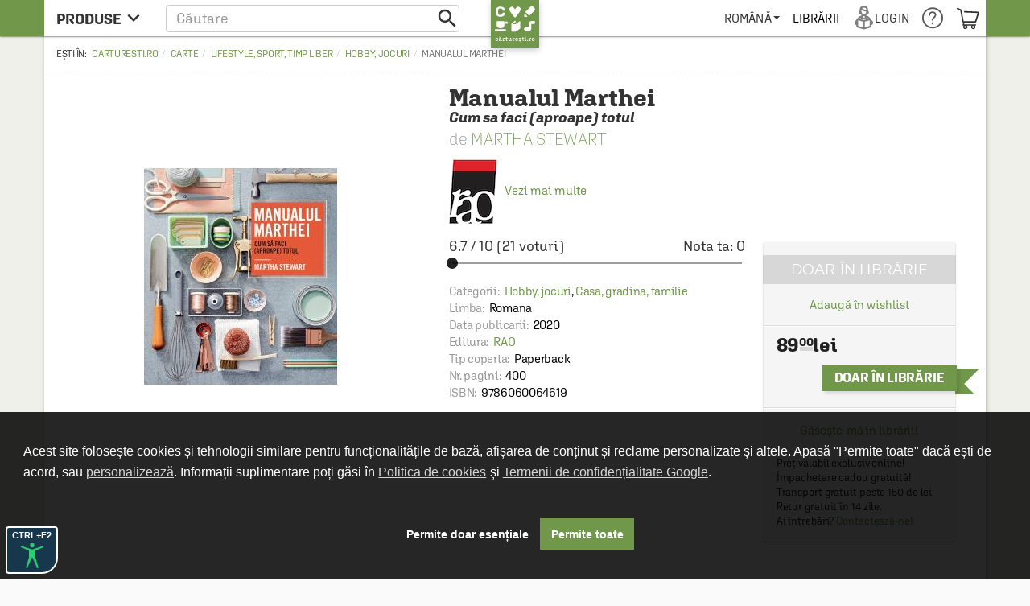

--- FILE ---
content_type: text/html; charset=UTF-8
request_url: https://carturesti.ro/carte/manualul-marthei-957724021?p=1
body_size: 42600
content:
    <!DOCTYPE html>
    <html lang="ro-RO">
    <head>
        <meta charset="UTF-8"/>
        <meta name="viewport"
              content="width=device-width, height=device-height, initial-scale=1.0, user-scalable=0, minimum-scale=1.0, maximum-scale=1.0">
        <meta name="facebook-domain-verification" content="h2ooy9d4mjof15l7bl0kt8bk3onvvl" />
        <meta name="format-detection" content="telephone=no">
        <link rel="shortcut icon" href="//cdn.dc5.ro/assets/9863c485bb454e176a08c31f5d2aacf5/img/favicon.ico"
              type="image/x-icon"/>
        <link rel="preconnect" href="https://cdn.dc5.ro">
        <link rel="search" type="application/opensearchdescription+xml" href="/opensearch.xml"
              title="Căutare în carturesti.ro"/>
        <!--
        <link rel="dns-prefetch" href="//app.marketizator.com"/>
    -->        <meta name="csrf-param" content="_csrf">
    <meta name="csrf-token" content="aWSvFqsrCH45Hp2pVUzEsySyJrAqwyoZly_n2QH7kG8qMJ1s40U9HVt32OA2OaLHU-Bvw1uBTWPvX7WQOIHUFQ==">
                <title data-get-timestamp="1769004404" data-get-date="2026-01-21 16:06:44">Manualul Marthei - Martha Stewart</title>
        <!--suppress JSAnnotator -->
<script type="text/javascript" id="siteConfig-js">
window.siteConfig = {"googleAnalyticsCode":"UA-8367043-6","googleAnalyticsDomain":false,"hotjarId":false,"facebookPixelId":false,"profitshareAdvertiserCode":false,"googleConversionId":false,"googleConversionLabel":false,"redditId":"t2_3591a9qm","googleTagManagerCode":"GTM-M3M3PTH","profitshare":true,"facebook":false,"google":false,"hotjar":false,"reddit":false};
</script>        <script type="application/ld+json">{
    "@context": {
        "@vocab": "http://schema.org/"
    },
    "@type": "Product",
    "GTIN13": "9786060064619",
    "aggregateRating": {
        "@type": "AggregateRating",
        "bestRating": "10",
        "ratingCount": "21",
        "ratingValue": "6.7"
    },
    "brand": {
        "@type": "Thing",
        "name": "RAO"
    },
    "description": "Manualul Marthei este un indrumar practic, plin de idei. Indiferent daca sarbatoriti ceva, faceti curatenie, decorati, Martha Stewart a testat si a oferit solutii utile insotite de o multime de fotografii spectaculoase care va vor ajuta sa faceti (aproape) totul.",
    "image": "https://cdn.dc5.ro/img-prod/957724021-0-240.jpeg",
    "name": "Manualul Marthei",
    "offers": {
        "@type": "Offer",
        "availability": "http://schema.org/InStock",
        "itemCondition": "http://schema.org/NewCondition",
        "price": "89.00",
        "priceCurrency": "RON",
        "seller": {
            "@type": "Organization",
            "name": "Carturesti"
        },
        "url": "https://carturesti.ro/carte/manualul-marthei-957724021"
    },
    "sku": "9786060064619"
}</script><script type="application/ld+json">{
    "@context": {
        "@vocab": "http://schema.org/"
    },
    "@type": "BreadcrumbList",
    "itemListElement": [
        {
            "@type": "ListItem",
            "item": {
                "@id": "https://carturesti.ro/raft/carte-109",
                "name": "Carte"
            },
            "position": 1
        },
        {
            "@type": "ListItem",
            "item": {
                "@id": "https://carturesti.ro/raft/lifestyle-sport-timp-liber-360",
                "name": "Lifestyle, sport, timp liber"
            },
            "position": 2
        },
        {
            "@type": "ListItem",
            "item": {
                "@id": "https://carturesti.ro/raft/hobby-jocuri-363",
                "name": "Hobby, jocuri"
            },
            "position": 3
        },
        {
            "@type": "ListItem",
            "item": {
                "@id": "https://carturesti.ro/carte/manualul-marthei-957724021",
                "name": "Manualul Marthei"
            },
            "position": 4
        }
    ]
}</script>        
        
                    <script defer src="https://attr-2p.com/1a9ac6eb1/clc/1.js"></script>
        
        <meta property="og:title" content="Manualul Marthei">
<meta property="og:description" content="&lt;p&gt;Manualul Marthei este un îndrumar practic, plin de idei. Indiferent dacă sărbătoriți ceva, faceți curățenie, decorați, Martha Stewart a testat și a oferit soluții utile însoțite de o mulțime de fotografii spectaculoase care vă vor ajuta să faceți (aproape) totul.&lt;/p&gt;">
<meta property="og:image" content="https://cdn.dc5.ro/img-prod/957724021-0.jpeg">
<link href="https://carturesti.ro/carte/manualul-marthei-957724021" rel="canonical">
<link href="//cdn.dc5.ro/assets/cc561ca923c59f35ec040b139c680704/css/bootstrap.css?v=1768826322" rel="stylesheet">
<link href="//cdn.dc5.ro/assets/36d399f2f7cefc05eab7e6079f0af713/css/material-icon.css?v=1768826326" rel="stylesheet">
<link href="//cdn.dc5.ro/assets/96db494710f4b8bec9685091a28d5909/angular-material.min.css?v=1768826323" rel="stylesheet">
<link href="//fonts.googleapis.com/css?family=PT+Serif:400,400italic,700,700italic&amp;subset=latin-ext,latin" rel="stylesheet">
<link href="//cdn.dc5.ro/assets/4927d51173609bcf949563fbd4932c23/v-accordion.css?v=1768826327" rel="stylesheet">
<link href="//cdn.dc5.ro/assets/f6bcf9b15a3b944898a950bbebe8c259/css/css.css?v=1768826327" rel="stylesheet">
<link href="//cdn.dc5.ro/assets/9863c485bb454e176a08c31f5d2aacf5/css/checkout-cornerflat.css?v=1768826321" rel="stylesheet">
<link href="//cdn.dc5.ro/assets/9863c485bb454e176a08c31f5d2aacf5/css/montserrat/montserrat.css?v=1768826321" rel="stylesheet">
<link href="//cdn.dc5.ro/assets/9863c485bb454e176a08c31f5d2aacf5/css/flaticon/flaticon.css?v=1768826321" rel="stylesheet">
<link href="//cdn.dc5.ro/assets/9863c485bb454e176a08c31f5d2aacf5/css/md.css?v=1768826321" rel="stylesheet">
<link href="//cdn.dc5.ro/assets/9863c485bb454e176a08c31f5d2aacf5/css/chroma.css?v=1768826321" rel="stylesheet">
<link href="//cdn.dc5.ro/assets/9863c485bb454e176a08c31f5d2aacf5/css/grid-container.css?v=1768826322" rel="stylesheet">
<link href="//cdn.dc5.ro/assets/9863c485bb454e176a08c31f5d2aacf5/css/mega-menu.css?v=1768826321" rel="stylesheet">
<link href="//cdn.dc5.ro/assets/9863c485bb454e176a08c31f5d2aacf5/css/category-page.css?v=1768826321" rel="stylesheet">
<link href="//cdn.dc5.ro/assets/9863c485bb454e176a08c31f5d2aacf5/css/homepage.css?v=1768826321" rel="stylesheet">
<link href="//cdn.dc5.ro/assets/9863c485bb454e176a08c31f5d2aacf5/css/style.css?v=1768826322" rel="stylesheet">
<link href="//cdn.dc5.ro/assets/ced666a4c9e604743193cbb53c379585/css/photoswipe.css?v=1764749715" rel="stylesheet">
<link href="//cdn.dc5.ro/assets/ced666a4c9e604743193cbb53c379585/css/photoswipe-skin/default-skin.css?v=1764749715" rel="stylesheet">
<link href="//cdn.dc5.ro/assets/ced666a4c9e604743193cbb53c379585/css/slick.css?v=1764749715" rel="stylesheet">
<link href="//cdn.dc5.ro/assets/ced666a4c9e604743193cbb53c379585/css/pagina-produs.css?v=1764749715" rel="stylesheet">
<link href="//cdn.dc5.ro/assets/ced666a4c9e604743193cbb53c379585/css/offer.css?v=1764749715" rel="stylesheet">
<link href="//cdn.dc5.ro/assets/6f141e2b855f452d0e02f95e675508d4/css/top.css?v=1768826328" rel="stylesheet">
<link href="/css/acctoolbar/acctoolbar.css?v=1747823223" rel="stylesheet">
<link href="//cdn.dc5.ro/assets/8a1c47c4b4493ab8e58710fedceed5b7/css/socialLogin.css?v=1768826078" rel="stylesheet">
<link href="//cdn.dc5.ro/assets/9549a15ed705154b99ec7de6e19496e9/authchoice.css?v=1768826078" rel="stylesheet">
<link href="//cdn.dc5.ro/assets/734c1c43c0ab7587562a11e89c23ffe3/css/warning.css?v=1768826078" rel="stylesheet">
<link href="//cdn.dc5.ro/assets/ca757adb5d7a57dbe5e12f74e9779fa4/css/subscribe-form-widget.css?v=1768826329" rel="stylesheet">
<link href="//cdn.dc5.ro/assets/9daf4017dcaad3a43458869548f9212d/css/bootstrap3/bootstrap-switch.css?v=1768826329" rel="stylesheet">
<link href="//cdn.dc5.ro/assets/6feed460cdd4f7b92c9df220b6eb0e18/cookieconsent.min.css?v=1768826329" rel="stylesheet">
<link href="//cdn.dc5.ro/assets/fb4d8b455159197b1d1bfb1325268384/css/cookie-consent.css?v=1768826329" rel="stylesheet">
<link href="//cdn.dc5.ro/assets/fb4d8b455159197b1d1bfb1325268384/css/cookie-settings.css?v=1768826329" rel="stylesheet">
<style>    #getStocks .md-secondary-container {
        display: none;
    }</style>
<style>
.header-push{padding-top: 3rem;}
.cartu-top-bar{text-transform:uppercase;height:45px;}
.cartu-top-bar >*>*:not(.logo-cartu){height: 45px;}
md-menu-item{height:auto;min-height:45px;}
md-menu-item>.md-button{border-radius:0;margin:auto 0;}
.md-white .dropdown .caret{position:relative;height:6px;}
.md-white .md-button{margin:0;padding:0 .8rem;font-weight:500;}
.md-white .cartu-icons-reader{font-size:2.8rem;}
</style>
<style>
    .breadcrumb:before {
        content: 'Ești în: '
    }
    .main-product .autorProdus:before {
        content: 'de ';
    }
    .cartu-alert a[href^=tel] {
        text-decoration:inherit;
        color: inherit;
    }
</style>
<script src="//cdn.dc5.ro/assets/10937963a1eb33ffdec4952a98079a12/js/gtm.js?v=1768826322"></script>
<script src="//cdn.dc5.ro/assets/491e6ac5d961a4276887954ec40a4d0f/angular.min.js?v=1768826326"></script>
<script src="//cdn.dc5.ro/assets/8f97f88cb588277474256194c4876613/angular-animate.min.js?v=1768826326"></script>
<script src="//cdn.dc5.ro/assets/1c74f8f7d5510243b67b15b9daff463e/angular-aria.min.js?v=1768826326"></script>
<script src="//cdn.dc5.ro/assets/b4ad2a5445409db18a1ec60f8d76e2c6/angular-route.min.js?v=1768826326"></script>
<script src="//cdn.dc5.ro/assets/3d2ff76d181d3c3264bd4a1e1ebeecd9/angular-sanitize.min.js?v=1768826326"></script>
<script src="//cdn.dc5.ro/assets/10d0b15d69a673a8029172df8f93daad/angular-messages.min.js?v=1768826326"></script>
<script src="//cdn.dc5.ro/assets/a8ccf2384a5e0e54add8394854657d2c/ui-bootstrap-tpls.min.js?v=1768826326"></script>
<script src="//cdn.dc5.ro/assets/96db494710f4b8bec9685091a28d5909/angular-material.min.js?v=1768826323"></script>
<script type="text/javascript">// noinspection JSAnnotator
window.siteConfig = {"googleAnalyticsCode":"UA-8367043-6","googleAnalyticsDomain":false,"hotjarId":false,"facebookPixelId":false,"profitshareAdvertiserCode":false,"googleConversionId":false,"googleConversionLabel":false,"redditId":"t2_3591a9qm","googleTagManagerCode":"GTM-M3M3PTH","profitshare":true,"facebook":false,"google":false,"hotjar":false,"reddit":false};
    var x_google_custom_params = {
        dynx_itemid: '957724021',
        dynx_itemid2: '9786060064619',
        dynx_pagetype: 'offerdetail',
        dynx_totalvalue: '89.00',  
    };
window.productData = {"product_id":"957724021"};
        "use strict";
    window.constants = Object.freeze({
        "mainUrl":"/",
        "cartuAsset":"//cdn.dc5.ro/assets/9863c485bb454e176a08c31f5d2aacf5",
        "inventar":0,
        "loggedIn":false,
        "SOLR_SEPARATOR": "|"
    });
window.Wishlists = [];
		var baseUrl = '/index.php';
		var searchHost = '//carturesti.ro';
		var searchPage = '//carturesti.ro/product/search';
		var idWebsite = '1';
		var resultList = 'search-result-dropdown';
		var useMorphsearch = false;</script>    </head>
    <body data-ng-app="CartuApp" page-resize data-ng-class="h.m.any?'isMobile':''" data-language="ro-RO">
    <div class="cartuPageLoader" style="display: none"><div class="loaderBg"></div><div class="cartu-spinner"></div></div>

    <noscript>
                <img height="1" width="1" style="display:none"
                   src="https://www.facebook.com/tr?id=1770673153154766&ev=PageView&noscript=1"/>
    </noscript>
        <script type="text/javascript">var GTMCartu = GTMCartu || {
    clean: function () {
    }, ecommercePush: function (eventName, data = {}) {
    }, viewItemList: function (data) {
        GTMCartu.ecommercePush("view_item_list", data);
    }, selectItem: function (data) {
        GTMCartu.ecommercePush("select_item", data);
    }, viewItem: function (data) {
        GTMCartu.ecommercePush("view_item", data);
    }, addToCart: function (data) {
        GTMCartu.ecommercePush("add_to_cart", data);
    }, addToWishlist: function (data) {
        GTMCartu.ecommercePush("add_to_wishlist", data);
    }, viewCart: function (data) {
        GTMCartu.ecommercePush("view_cart", data);
    }, removeFromCart: function (data) {
        GTMCartu.ecommercePush("remove_from_cart", data);
    }, checkoutBegin: function (data) {
        GTMCartu.ecommercePush("begin_checkout", data);
    }, checkoutShipping: function (data) {
        GTMCartu.ecommercePush("add_shipping_info", data);
    }, checkoutPayment: function (data) {
        GTMCartu.ecommercePush("add_payment_info", data);
    }, checkoutPurchase: function (data) {
        GTMCartu.ecommercePush("purchase", data);
    }, refund: function (data) {
        GTMCartu.ecommercePush("refund", data);
    }, viewPromotion: function (data) {
        GTMCartu.ecommercePush("view_promotion", data);
    }, selectPromotion: function (data) {
        GTMCartu.ecommercePush("select_promotion", data);
    }, viewCheckoutLogin: function (data) {
        GTMCartu.ecommercePush("view_checkout_login", data);
    }, checkoutLoginCompleted: function (data) {
        GTMCartu.ecommercePush("checkout_login_completed", data);
    }, sendOrder: function (data) {
        GTMCartu.ecommercePush("send_order", data);
    }, formSubmitted: function (data) {
        GTMCartu.ecommercePush("form_submitted", data);
    }, formError: function (data) {
        GTMCartu.ecommercePush("form_error", data);
    }, signUp: function (data) {
        GTMCartu.ecommercePush("sign_up", data);
    }, login: function (data) {
        GTMCartu.ecommercePush("login", data);
    }, newsletterSignUp: function (data) {
        GTMCartu.ecommercePush("newsletter_sign_up", data);
    }, userData: function (data) {
        GTMCartu.ecommercePush("user_data", data);
    }, filterApplied: function (data) {
        GTMCartu.ecommercePush("filter_applied", data);
    }, addCoupon: function (data) {
        GTMCartu.ecommercePush("add_coupon", data);
    }, sortingApplied: function (data) {
        GTMCartu.ecommercePush("sorting_applied", data);
    }, viewSearchResults: function (data) {
        GTMCartu.ecommercePush("view_search_results", data);
    }
}</script><!-- Google Tag Manager (noscript) -->
<noscript><iframe src="https://www.googletagmanager.com/ns.html?id=GTM-M3M3PTH"
height="0" width="0" style="display:none;visibility:hidden"></iframe></noscript>
<!-- End Google Tag Manager (noscript) -->
<div id="modalLogin" class="fade modal" role="dialog" tabindex="-1">
<div class="modal-dialog ">
<div class="modal-content">
<div class="modal-header">
<button type="button" class="close" data-dismiss="modal" aria-hidden="true">&times;</button>
Login / Înregistrare
</div>
<div class="modal-body">


    <div class="centerThis">ÎN GRABĂ? FOLOSEȘTE:</div>
<div id="w0" class="auth-clients">                <ul>
                                            <li class="auth-client"><a class="google auth-link" href="/site/auth?authclient=google" title="Google"><svg width="185" height="40" fill="none" xmlns="http://www.w3.org/2000/svg"><rect width="185" height="40" rx="2" fill="#4285F4"/><path d="M38 1H2a1 1 0 0 0-1 1v36a1 1 0 0 0 1 1h36a1 1 0 0 0 1-1V2a1 1 0 0 0-1-1z" fill="#fff"/><path fill-rule="evenodd" clip-rule="evenodd" d="M28.64 20.204c0-.638-.057-1.251-.164-1.84H20v3.481h4.844a4.14 4.14 0 0 1-1.796 2.716v2.259h2.908c1.702-1.567 2.684-3.875 2.684-6.616z" fill="#4285F4"/><path fill-rule="evenodd" clip-rule="evenodd" d="M20 29c2.43 0 4.467-.806 5.956-2.18l-2.908-2.259c-.806.54-1.837.86-3.048.86-2.344 0-4.328-1.584-5.036-3.711h-3.007v2.332A8.996 8.996 0 0 0 20 29z" fill="#34A853"/><path fill-rule="evenodd" clip-rule="evenodd" d="M14.964 21.71a5.41 5.41 0 0 1-.282-1.71c0-.593.102-1.17.282-1.71v-2.332h-3.007A8.996 8.996 0 0 0 11 20c0 1.452.348 2.827.957 4.042l3.007-2.332z" fill="#FBBC05"/><path fill-rule="evenodd" clip-rule="evenodd" d="M20 14.58c1.321 0 2.508.454 3.44 1.345l2.582-2.58C24.463 11.891 22.426 11 20 11a8.996 8.996 0 0 0-8.043 4.958l3.007 2.332c.708-2.127 2.692-3.71 5.036-3.71z" fill="#EA4335"/><path d="M56.214 21.436c0-.437-.155-.774-.465-1.011-.305-.237-.859-.476-1.661-.718s-1.44-.51-1.914-.807c-.907-.57-1.36-1.312-1.36-2.228 0-.802.325-1.463.977-1.982.656-.52 1.506-.78 2.55-.78.692 0 1.31.128 1.852.383.543.255.969.62 1.279 1.094.31.47.465.99.465 1.565h-1.723c0-.52-.164-.925-.492-1.217-.324-.296-.789-.444-1.395-.444-.565 0-1.005.12-1.32.362-.31.242-.464.58-.464 1.012 0 .365.169.67.506.916.337.242.893.479 1.668.711.775.228 1.397.49 1.866.786.47.292.814.629 1.032 1.012.219.378.328.822.328 1.333 0 .83-.319 1.49-.957 1.982-.633.488-1.494.732-2.584.732-.72 0-1.383-.132-1.989-.397-.601-.269-1.07-.638-1.408-1.107-.333-.47-.5-1.017-.5-1.64h1.73c0 .564.187 1.002.56 1.312.375.31.91.465 1.607.465.602 0 1.053-.121 1.354-.363.305-.246.458-.57.458-.97zM61.305 24h-1.66v-7.396h1.66V24zm-1.763-9.317c0-.256.08-.467.239-.636.164-.169.397-.253.697-.253.301 0 .533.084.697.253.165.168.247.38.247.636 0 .25-.082.46-.246.629-.165.164-.397.246-.698.246-.3 0-.533-.082-.697-.246a.88.88 0 0 1-.24-.63zm3.526 5.564c0-1.148.269-2.064.806-2.748.543-.688 1.26-1.032 2.154-1.032.843 0 1.506.294 1.989.882l.075-.745h1.497v7.17c0 .971-.303 1.737-.909 2.297-.602.56-1.415.841-2.44.841a3.929 3.929 0 0 1-1.593-.342c-.515-.223-.907-.517-1.176-.881l.786-.999c.51.607 1.14.91 1.887.91.551 0 .987-.15 1.306-.452.319-.296.478-.733.478-1.312v-.5c-.478.534-1.116.8-1.914.8-.866 0-1.575-.343-2.126-1.031-.547-.689-.82-1.641-.82-2.858zm1.654.144c0 .743.15 1.328.451 1.757.306.423.727.635 1.265.635.67 0 1.167-.287 1.49-.861v-3.254c-.314-.56-.806-.84-1.476-.84-.547 0-.973.216-1.279.649-.3.433-.45 1.07-.45 1.914zm8.36-3.787l.047.854c.547-.66 1.265-.991 2.153-.991 1.54 0 2.325.882 2.352 2.645V24h-1.661v-4.792c0-.47-.103-.816-.308-1.04-.2-.227-.53-.34-.991-.34-.67 0-1.169.302-1.497.908V24h-1.661v-7.396h1.565zM85.061 24h-1.661v-7.396h1.661V24zm-1.764-9.317c0-.256.08-.467.24-.636.164-.169.396-.253.697-.253.3 0 .533.084.697.253.164.168.246.38.246.636 0 .25-.082.46-.246.629-.164.164-.396.246-.697.246-.3 0-.533-.082-.697-.246a.88.88 0 0 1-.24-.63zm5.358 1.92l.048.855c.547-.66 1.265-.991 2.154-.991 1.54 0 2.324.882 2.351 2.645V24h-1.66v-4.792c0-.47-.103-.816-.309-1.04-.2-.227-.53-.34-.99-.34-.67 0-1.17.302-1.498.908V24h-1.66v-7.396h1.564zm16.712 5.107l1.176-5.107h1.62L106.147 24h-1.367l-1.586-5.08-1.559 5.08h-1.367l-2.023-7.396h1.62l1.196 5.051 1.518-5.052h1.251l1.538 5.107zM111.28 24h-1.661v-7.396h1.661V24zm-1.764-9.317a.89.89 0 0 1 .239-.636c.164-.169.397-.253.698-.253.3 0 .533.084.697.253.164.168.246.38.246.636 0 .25-.082.46-.246.629-.164.164-.397.246-.697.246-.301 0-.534-.082-.698-.246a.882.882 0 0 1-.239-.63zm5.898.123v1.798h1.306v1.23h-1.306v4.129c0 .282.055.488.164.615.114.123.315.185.602.185.191 0 .385-.023.581-.069v1.286a4.092 4.092 0 0 1-1.094.157c-1.276 0-1.914-.704-1.914-2.113v-4.19h-1.217v-1.23h1.217v-1.798h1.661zm4.456 2.604a2.6 2.6 0 0 1 2.058-.943c1.576 0 2.376.9 2.399 2.7V24h-1.661v-4.771c0-.51-.112-.87-.335-1.08-.219-.215-.542-.322-.971-.322-.665 0-1.162.296-1.49.889V24h-1.661V13.5h1.661v3.91zm17.894 5.298c-.36.47-.859.825-1.497 1.066-.638.242-1.363.363-2.174.363-.834 0-1.572-.19-2.215-.568a3.808 3.808 0 0 1-1.49-1.62c-.346-.706-.526-1.529-.54-2.468v-.779c0-1.504.36-2.677 1.08-3.52.72-.848 1.725-1.272 3.015-1.272 1.107 0 1.987.274 2.638.82.652.547 1.044 1.336 1.176 2.366h-1.695c-.192-1.199-.887-1.798-2.085-1.798-.775 0-1.365.28-1.771.84-.401.557-.608 1.375-.622 2.455v.765c0 1.076.226 1.912.677 2.51.456.592 1.087.888 1.894.888.884 0 1.513-.2 1.886-.602v-1.948h-2.051v-1.312h3.774v3.814zm1.667-2.475c0-.724.143-1.376.43-1.955a3.122 3.122 0 0 1 1.21-1.34c.52-.314 1.117-.471 1.791-.471.998 0 1.807.321 2.427.964.624.642.962 1.494 1.012 2.556l.007.39c0 .73-.142 1.38-.424 1.955a3.08 3.08 0 0 1-1.203 1.333c-.52.315-1.121.472-1.805.472-1.044 0-1.88-.347-2.509-1.04-.624-.697-.936-1.624-.936-2.782v-.082zm1.661.144c0 .761.157 1.358.471 1.791.315.428.752.643 1.313.643.56 0 .996-.22 1.306-.657.314-.437.471-1.078.471-1.92 0-.748-.161-1.34-.485-1.778-.319-.437-.754-.656-1.306-.656-.542 0-.973.216-1.292.65-.319.428-.478 1.07-.478 1.927zm6.547-.144c0-.724.144-1.376.431-1.955.287-.583.69-1.03 1.21-1.34.519-.314 1.116-.471 1.791-.471.998 0 1.807.321 2.427.964.624.642.961 1.494 1.011 2.556l.007.39c0 .73-.141 1.38-.424 1.955a3.08 3.08 0 0 1-1.203 1.333c-.519.315-1.121.472-1.804.472-1.044 0-1.88-.347-2.509-1.04-.624-.697-.937-1.624-.937-2.782v-.082zm1.661.144c0 .761.158 1.358.472 1.791.315.428.752.643 1.313.643.56 0 .995-.22 1.305-.657.315-.437.472-1.078.472-1.92 0-.748-.162-1.34-.485-1.778-.319-.437-.755-.656-1.306-.656-.542 0-.973.216-1.292.65-.319.428-.479 1.07-.479 1.927zm6.569-.13c0-1.148.268-2.064.806-2.748.543-.688 1.26-1.032 2.154-1.032.843 0 1.506.294 1.989.882l.075-.745h1.497v7.17c0 .971-.303 1.737-.909 2.297-.602.56-1.415.841-2.441.841a3.924 3.924 0 0 1-1.592-.342c-.515-.223-.907-.517-1.176-.881l.786-.999c.51.607 1.139.91 1.887.91.551 0 .986-.15 1.305-.452.319-.296.479-.733.479-1.312v-.5c-.479.534-1.117.8-1.914.8-.866 0-1.575-.343-2.126-1.031-.547-.689-.82-1.641-.82-2.858zm1.654.144c0 .743.15 1.328.451 1.757.305.423.727.635 1.265.635.67 0 1.166-.287 1.49-.861v-3.254c-.315-.56-.807-.84-1.477-.84-.547 0-.973.216-1.278.649-.301.433-.451 1.07-.451 1.914zM166.108 24h-1.662V13.5h1.662V24zm5.31.137c-1.053 0-1.907-.33-2.564-.992-.651-.665-.977-1.549-.977-2.652v-.205c0-.738.141-1.397.424-1.976a3.27 3.27 0 0 1 1.203-1.36 3.171 3.171 0 0 1 1.722-.485c1.008 0 1.785.321 2.331.964.552.642.828 1.551.828 2.727v.67h-4.833c.05.61.253 1.094.608 1.45.36.355.811.533 1.353.533.762 0 1.381-.308 1.86-.923l.895.854a3.007 3.007 0 0 1-1.189 1.032 3.72 3.72 0 0 1-1.661.363zm-.198-6.337c-.456 0-.825.16-1.108.478-.278.32-.456.764-.533 1.333h3.165v-.123c-.037-.556-.185-.975-.444-1.258-.26-.287-.62-.43-1.08-.43z" fill="#fff"/></svg></a></li>
                                            <li class="auth-client"><a class="facebook auth-link" href="/site/auth?authclient=facebook" title="Facebook"><svg width="185" height="40" fill="none" xmlns="http://www.w3.org/2000/svg"><rect width="185" height="40" rx="2" fill="#4267B2"/><path d="M44.741 22.62h4.519V24h-6.248v-9.953h1.73v8.572zm5.611-2.387c0-.724.144-1.376.43-1.955a3.12 3.12 0 0 1 1.21-1.34c.52-.314 1.117-.471 1.792-.471.998 0 1.807.321 2.427.964.624.642.961 1.494 1.011 2.556l.007.39c0 .73-.141 1.38-.424 1.955a3.08 3.08 0 0 1-1.203 1.333c-.52.315-1.12.472-1.804.472-1.044 0-1.88-.347-2.51-1.04-.624-.697-.936-1.624-.936-2.782v-.082zm1.661.144c0 .761.158 1.358.472 1.791.315.428.752.643 1.313.643.56 0 .995-.22 1.305-.657.315-.437.472-1.078.472-1.92 0-.748-.162-1.34-.485-1.778-.32-.437-.755-.656-1.306-.656-.542 0-.973.216-1.292.65-.32.428-.479 1.07-.479 1.927zm6.569-.13c0-1.148.268-2.064.806-2.748.542-.688 1.26-1.032 2.153-1.032.844 0 1.507.294 1.99.882l.075-.745h1.497v7.17c0 .971-.303 1.737-.91 2.297-.6.56-1.414.841-2.44.841a3.928 3.928 0 0 1-1.592-.342c-.515-.223-.907-.517-1.176-.881l.786-.999c.51.607 1.14.91 1.887.91.551 0 .986-.15 1.305-.452.32-.296.479-.733.479-1.312v-.5c-.479.534-1.117.8-1.914.8-.866 0-1.575-.343-2.126-1.031-.547-.689-.82-1.641-.82-2.858zm1.654.144c0 .743.15 1.328.45 1.757.306.423.728.635 1.266.635.67 0 1.166-.287 1.49-.861v-3.254c-.315-.56-.807-.84-1.477-.84-.547 0-.973.216-1.278.649-.3.433-.451 1.07-.451 1.914zM68.82 24h-1.66v-7.396h1.66V24zm-1.763-9.317c0-.256.08-.467.239-.636.164-.169.396-.253.697-.253.301 0 .534.084.698.253.164.168.246.38.246.636 0 .25-.082.46-.246.629-.165.164-.397.246-.698.246-.3 0-.533-.082-.697-.246a.88.88 0 0 1-.24-.63zm5.358 1.92l.048.855c.547-.66 1.264-.991 2.153-.991 1.54 0 2.324.882 2.352 2.645V24h-1.662v-4.792c0-.47-.102-.816-.307-1.04-.2-.227-.531-.34-.991-.34-.67 0-1.17.302-1.497.908V24H70.85v-7.396h1.565zm16.711 5.107l1.176-5.107h1.62L89.906 24h-1.368l-1.586-5.08L85.394 24h-1.367l-2.024-7.396h1.62l1.197 5.051 1.517-5.052h1.251l1.538 5.107zM95.038 24h-1.661v-7.396h1.661V24zm-1.764-9.317c0-.256.08-.467.24-.636.164-.169.396-.253.697-.253.3 0 .533.084.697.253.164.168.246.38.246.636 0 .25-.082.46-.246.629-.164.164-.396.246-.697.246-.3 0-.533-.082-.697-.246a.88.88 0 0 1-.24-.63zm5.899.123v1.798h1.305v1.23h-1.305v4.129c0 .282.054.488.164.615.114.123.314.185.601.185.192 0 .385-.023.581-.069v1.286a4.089 4.089 0 0 1-1.094.157c-1.276 0-1.914-.704-1.914-2.113v-4.19h-1.216v-1.23h1.216v-1.798h1.662zm4.455 2.604c.543-.629 1.229-.943 2.058-.943 1.577 0 2.377.9 2.399 2.7V24h-1.661v-4.771c0-.51-.111-.87-.335-1.08-.218-.215-.542-.322-.97-.322-.666 0-1.163.296-1.491.889V24h-1.661V13.5h1.661v3.91zm16.001 2.372h-4.006V24h-1.73v-9.953h6.324v1.394h-4.594v2.96h4.006v1.381zM125.855 24c-.073-.141-.137-.371-.191-.69a2.587 2.587 0 0 1-1.942.827c-.743 0-1.349-.212-1.818-.636a2.032 2.032 0 0 1-.704-1.572c0-.789.291-1.392.875-1.812.588-.424 1.426-.636 2.515-.636h1.019v-.485c0-.383-.107-.688-.321-.916-.215-.232-.54-.349-.978-.349-.378 0-.688.096-.93.288a.87.87 0 0 0-.362.717h-1.661c0-.405.134-.784.403-1.134a2.68 2.68 0 0 1 1.094-.834c.465-.2.982-.301 1.552-.301.866 0 1.556.219 2.071.656.515.433.779 1.044.793 1.832v3.336c0 .665.093 1.196.28 1.593V24h-1.695zm-1.825-1.196c.328 0 .636-.08.923-.24.291-.16.51-.373.656-.642v-1.395h-.896c-.615 0-1.077.107-1.387.322-.31.214-.465.517-.465.909 0 .319.105.574.314.765.215.187.499.28.855.28zm8.256.007c.415 0 .759-.121 1.033-.363.273-.241.419-.54.437-.895h1.566c-.019.46-.162.89-.431 1.292a2.84 2.84 0 0 1-1.094.943c-.46.232-.957.349-1.49.349-1.035 0-1.855-.335-2.461-1.005-.606-.67-.909-1.595-.909-2.776v-.17c0-1.126.301-2.026.902-2.7.602-.68 1.422-1.02 2.461-1.02.88 0 1.595.258 2.147.773.556.51.847 1.183.875 2.017h-1.566c-.018-.424-.164-.773-.437-1.046-.269-.274-.613-.41-1.033-.41-.537 0-.952.196-1.244.588-.291.387-.44.977-.444 1.77v.267c0 .802.143 1.401.431 1.798.291.392.711.588 1.257.588zm7.785 1.326c-1.052 0-1.907-.33-2.563-.992-.652-.665-.978-1.549-.978-2.652v-.205c0-.738.142-1.397.424-1.976a3.27 3.27 0 0 1 1.203-1.36 3.172 3.172 0 0 1 1.723-.485c1.007 0 1.784.321 2.331.964.551.642.827 1.551.827 2.727v.67h-4.833c.05.61.253 1.094.608 1.45.36.355.812.533 1.354.533.761 0 1.381-.308 1.859-.923l.896.854a3.01 3.01 0 0 1-1.19 1.032 3.72 3.72 0 0 1-1.661.363zm-.198-6.337c-.456 0-.825.16-1.107.478-.278.32-.456.764-.534 1.333h3.165v-.123c-.036-.556-.184-.975-.444-1.258-.26-.287-.62-.43-1.08-.43zm11.189 2.577c0 1.148-.257 2.062-.772 2.741-.511.68-1.215 1.019-2.113 1.019-.865 0-1.54-.313-2.023-.937l-.082.8h-1.504V13.5h1.661v3.814c.479-.565 1.124-.847 1.935-.847.902 0 1.611.335 2.126 1.005.515.67.772 1.606.772 2.81v.095zm-1.661-.144c0-.802-.141-1.403-.424-1.804-.282-.401-.692-.602-1.23-.602-.72 0-1.226.315-1.518.943v3.05c.296.642.807.963 1.531.963.52 0 .921-.194 1.204-.58.282-.388.428-.974.437-1.758v-.212zm2.986 0c0-.724.144-1.376.431-1.955.287-.583.69-1.03 1.21-1.34.519-.314 1.116-.471 1.791-.471.998 0 1.807.321 2.426.964.625.642.962 1.494 1.012 2.556l.007.39c0 .73-.141 1.38-.424 1.955a3.08 3.08 0 0 1-1.203 1.333c-.519.315-1.121.472-1.805.472-1.043 0-1.879-.347-2.508-1.04-.625-.697-.937-1.624-.937-2.782v-.082zm1.661.144c0 .761.157 1.358.472 1.791.314.428.752.643 1.312.643.561 0 .996-.22 1.306-.657.315-.437.472-1.078.472-1.92 0-.748-.162-1.34-.486-1.778-.319-.437-.754-.656-1.305-.656-.543 0-.973.216-1.292.65-.319.428-.479 1.07-.479 1.927zm6.548-.144c0-.724.143-1.376.43-1.955.288-.583.691-1.03 1.21-1.34.52-.314 1.117-.471 1.791-.471.998 0 1.807.321 2.427.964.625.642.962 1.494 1.012 2.556l.007.39c0 .73-.142 1.38-.424 1.955a3.08 3.08 0 0 1-1.203 1.333c-.52.315-1.121.472-1.805.472-1.044 0-1.88-.347-2.509-1.04-.624-.697-.936-1.624-.936-2.782v-.082zm1.661.144c0 .761.157 1.358.472 1.791.314.428.752.643 1.312.643.561 0 .996-.22 1.306-.657.314-.437.471-1.078.471-1.92 0-.748-.161-1.34-.485-1.778-.319-.437-.754-.656-1.306-.656-.542 0-.973.216-1.292.65-.319.428-.478 1.07-.478 1.927zm9.261.451l-.738.759V24h-1.661V13.5h1.661v6.057l.52-.65 2.044-2.303h1.996l-2.748 3.082L175.634 24h-1.921l-2.195-3.172zM32 9.323v21.348c0 .734-.595 1.324-1.323 1.324h-6.118v-9.29h3.118l.466-3.621h-3.59V16.77c0-1.05.29-1.763 1.795-1.763h1.918v-3.24a25.77 25.77 0 0 0-2.796-.146c-2.765 0-4.661 1.688-4.661 4.79v2.673H17.68v3.621h3.129V32H9.323A1.326 1.326 0 0 1 8 30.677V9.323C8 8.595 8.595 8 9.323 8h21.348C31.405 8 32 8.595 32 9.323z" fill="#fff"/></svg></a></li>
                                    </ul>
        </div>


<hr>
<div class="row" style="text-align: center;">
    <h4 class="emailAuth">sau email</h4>

    <div class="col-xs-12">
        <button class="btn btn-black" id="loginTrigger" data-target="modalLoginForm">
            Utilizator existent</button>
    </div>
    <div class="col-xs-12">
                    <button class="btn btn-black" id="signupTrigger" data-target="modalSignupForm">
                Utilizator nou            </button>
            </div>
</div>
<br/>
<div class="row">
    <div class="col-md-8 col-md-offset-2" style="padding: 0 5px;">
<form id="modalLoginForm" action="/site/login" method="post" ng-init="angLogin = {}">
<input type="hidden" name="_csrf" value="aWSvFqsrCH45Hp2pVUzEsySyJrAqwyoZly_n2QH7kG8qMJ1s40U9HVt32OA2OaLHU-Bvw1uBTWPvX7WQOIHUFQ==">
        <md-input-container class="field-loginform-email required" flex="auto">
<label class="no-control-label" for="loginform-email">Email</label>
<input type="text" id="loginform-email" class="no-form-control" name="LoginForm[email]" data-ng-model="angLogin.email" aria-required="true">

<div ng-messages md-auto-hide='false'><div class="help-block" ng-message="msg"></div></div>
</md-input-container>        <md-input-container class="field-loginform-password required" flex="auto">
<label class="no-control-label" for="loginform-password">Parolă</label>
<input type="password" id="loginform-password" class="no-form-control" name="LoginForm[password]" aria-required="true">

<div ng-messages md-auto-hide='false'><div class="help-block" ng-message="msg"></div></div>
</md-input-container>        <div class="field-loginform-status" style="display: none;">

<input type="hidden" id="loginform-status" class="no-form-control" name="LoginForm[status]" aria-label="hidden-status">

<div ng-messages md-auto-hide='false'><div class="help-block" ng-message="msg"></div></div>
</div>                <div>
            <span><a href="/site/request-password-reset">Ai pierdut parola?</a></span>        </div>
        <div class="form-group submitFormGroup">
            <button type="submit" class="btn btn-cartu" name="login-button">Autentificare</button>        </div>
        </form>    </div>
</div>
<div class="row">
    <div class="col-md-8 col-md-offset-2 check-mail"  style="padding: 0 5px;">
        <form id="modalSignupForm" action="/site/signup" method="post" ng-init="angSignup = {}">
<input type="hidden" name="_csrf" value="aWSvFqsrCH45Hp2pVUzEsySyJrAqwyoZly_n2QH7kG8qMJ1s40U9HVt32OA2OaLHU-Bvw1uBTWPvX7WQOIHUFQ==">        <md-input-container class="field-signupform-email required" flex="auto">
<label class="no-control-label" for="signupform-email">Email</label>
<input type="text" id="signupform-email" class="no-form-control" name="SignupForm[email]" data-ng-model="angSignup.email" aria-required="true">

<div ng-messages md-auto-hide='false'><div class="help-block" ng-message="msg"></div></div>
</md-input-container>        <md-input-container class="field-signupform-password required" flex="auto">
<label class="no-control-label" for="signupform-password">Parolă</label>
<input type="password" id="signupform-password" class="no-form-control" name="SignupForm[password]" aria-required="true">

<div ng-messages md-auto-hide='false'><div class="help-block" ng-message="msg"></div></div>
</md-input-container>	    <md-input-container class="field-signupform-recaptcha" flex="auto">

<input type="hidden" id="signupform-recaptcha" name="SignupForm[reCaptcha]"><div id="signupform-recaptcha-recaptcha-modalSignupForm" class="g-recaptcha" data-sitekey="6LfRE5QUAAAAAKb8b-nK2NDD3JItA0yKRcVrlsJS" data-input-id="signupform-recaptcha" data-form-id="modalSignupForm"></div>

<div ng-messages md-auto-hide='false'><div class="help-block" ng-message="msg"></div></div>
</md-input-container>        <div class="form-group submitFormGroup">
            <button type="submit" class="btn btn-cartu" name="signup-button">Signup</button>        </div>
        </form>    </div>
</div>


</div>

</div>
</div>
</div>
    <div class="content-wrap logged-out product-view product-view-957724021 product-view-957724021- product-view-957724021-- product-view-957724021---1 product-view-957724021---1- product-view-957724021---1--">
                <!--div id="modalMobileCats3" class="fade modal" role="dialog" tabindex="-1" data-ng-if="::h.m.any">
	<div class="modal-dialog ">
		<div class="modal-content clean-a">
			<div class="modal-header">
				<button type="button" class="close" data-dismiss="modal" aria-hidden="true">&times;</button>
				<h4><a ng-href="{{selected.url}}" data-ng-bind="selected.name"></a></h4>
			</div>
			<div class="modal-body">
				<md-list>
					<md-list-item data-ng-repeat="child in selected.children">
						<div class="modalCatParent" data-ng-class="(child.children.length?'hasChildren':'')+(child.open?' open':'')">
							<div>
								<a data-ng-href="{{::child.url}}" data-ng-bind="::child.name" style="flex-grow: 1"></a>
							</div>
							<md-list data-ng-if="child.open && child.children">
								<md-list-item data-ng-repeat="grandchild in child.children">
									<a data-ng-href="{{::grandchild.url}}" data-ng-bind="::grandchild.name"></a>
								</md-list-item>
							</md-list>
						</div>
					</md-list-item>
				</md-list>
			</div>
		</div>
	</div>
</div-->
<div class="cartu-top-bar md-whiteframe-z1 clean-a" style="">
	<div class="container meniu-cartu">
		<div class="meniu-stanga" data-ng-controller="topSearch" >
			<md-menu
				data-ng-controller="mCatsMenu"
				data-ng-init="parseCats()"
				data-ng-if="::h.m.any"
				md-offset="0 55px"
				data-ng-cloak
				>
				<md-button id="buton-produse" aria-label="menu button"
						   ng-click="openMenu($mdOpenMenu, $event)">
					<span data-ng-show="bodyWidth > 767"><span class="coco" style="top: -7px;
    position: relative;">Produse</span><i class="material-icons">&#xE5CF;</i></span>
					<i data-ng-show="bodyWidth < 768" class="material-icons">&#xE5D2;</i>
				</md-button>
				<md-menu-content>
					<md-menu-item data-ng-repeat="cat in ::cats | orderBy:'ordering' track by cat.id"
								  data-ng-class="catClass(cat)"
								  md-prevent-menu-close="md-prevent-menu-close"
								  data-ng-if="mayRenderMenu || menuOpen"
						>
						<md-button ng-href="{{::cat.url}}"
								   data-ng-bind="::cat.name"
								   aria-label="Go to {{::cat.name}}"
								   ng-mouseenter="noop()"
								   ng-click="noop()"
							></md-button>
					</md-menu-item>
				</md-menu-content>
			</md-menu>
			<div class="mega-menu-container"
				 data-ng-if="::!h.m.any"
				 data-ng-cloak
				>
				<md-button id="buton-produse"
						   class="mega-menu-trigger"
						   data-ng-cloak
						   aria-label="menu button">
					<span data-ng-show="bodyWidth > 767"><span class="coco" style="top: -7px;
    position: relative;">Produse</span><i class="material-icons">&#xE5CF;</i></span>
					<i data-ng-show="bodyWidth < 768" class="material-icons">&#xE5D2;</i>
				</md-button>
				<div class="mega-menu"
					 id="mm-produse"
					 data-ng-controller="dMegaMenu"
					 data-ng-init="parseCats()"
					>
					<div data-ng-if="mayRenderMenu || menuOpen">
						<div class="row" layout="row">
							<div flex="25">
								<mega-menu-cats></mega-menu-cats>
							</div>
							<div flex="75" class="categoryContent">
								<canvas id="menuCanvas"></canvas>
								<mega-menu-subcats></mega-menu-subcats>
							</div>
						</div>
					</div>
				</div>
			</div>
			<div class="search-container" style="align-self: flex-end;" data-ng-hide="cartOpen"  data-ng-click="toggleSearch()">
				
		<li class="search-input">
			<input id="search-input" class="form-control" autocomplete="off" type="text" placeholder="Căutare" value="">
		</li>				<i class="material-icons">&#xE8B6;</i>
			</div>
			<div class="search-results-container closed">
				<ul id="search-result-dropdown" class="closed"></ul>
			</div>
		</div>
		<a href="https://carturesti.ro/" class="logo-cartu" data-ng-hide="cartOpen" target='_self'></a>
		<div class="meniu-dreapta clear-a">
			<md-menu-bar class="md-white hidden-md hidden-lg" style="margin-right: 0;">
                <md-menu-item>
                    <div id="js-translations" display="none" data-js-translations="{&quot;en-US&quot;:{&quot;Indisponibil&quot;:&quot;Unavailable&quot;,&quot;La comand\u0103&quot;:&quot;To order&quot;,&quot;Precomand\u0103&quot;:&quot;Preorder&quot;,&quot;Promo\u021bional&quot;:&quot;Promotional&quot;,&quot;\u00cen stoc&quot;:&quot;In stock&quot;,&quot;Limitat&quot;:&quot;Limited&quot;,&quot;Stoc furnizor&quot;:&quot;Supplier stock&quot;,&quot;Stoc limitat&quot;:&quot;Limited stock&quot;,&quot;Livrare 24h&quot;:&quot;24h Delivery&quot;,&quot;Doar \u00een libr\u0103rie&quot;:&quot;Available in store&quot;,&quot;NOU!&quot;:&quot;NEW!&quot;,&quot; Pret special -&quot;:&quot; Special price -&quot;,&quot;Tip produs&quot;:&quot;Product type&quot;,&quot;Vrei s\u0103 iei un voucher cadou pentru cineva drag \u021bie?&quot;:&quot;How about getting a gift voucher for someone you care for?&quot;,&quot;Comand\u0103-l aici&quot;:&quot;Order it here&quot;,&quot;A ap\u0103rut o eroare de re\u021bea.&quot;:&quot;A network error occurred.&quot;},&quot;ro-RO&quot;:{&quot;Unavailable&quot;:&quot;Indisponibil&quot;,&quot;To order&quot;:&quot;La comand\u0103&quot;,&quot;Preorder&quot;:&quot;Precomand\u0103&quot;,&quot;Promotional&quot;:&quot;Promo\u021bional&quot;,&quot;In stock&quot;:&quot;\u00cen stoc&quot;,&quot;Limited&quot;:&quot;Limitat&quot;,&quot;Supplier stock&quot;:&quot;Stoc furnizor&quot;,&quot;Limited stock&quot;:&quot;Stoc limitat&quot;,&quot;24h Delivery&quot;:&quot;Livrare 24h&quot;,&quot;Available in store&quot;:&quot;Doar \u00een libr\u0103rie&quot;,&quot;NEW!&quot;:&quot;NOU!&quot;,&quot; Special price -&quot;:&quot; Pret special -&quot;,&quot;Product type&quot;:&quot;Tip produs&quot;,&quot;How about getting a gift voucher for someone you care for?&quot;:&quot;Vrei s\u0103 iei un voucher cadou pentru cineva drag \u021bie?&quot;,&quot;Order it here&quot;:&quot;Comand\u0103-l aici&quot;,&quot;A network error occurred.&quot;:&quot;A ap\u0103rut o eroare de re\u021bea.&quot;}}" data-js-app-language="ro-RO"></div><md-button id="mobileLanguageDropdown" class="dropdown-toggle" data-toggle="dropdown" aria-haspopup="true" aria-expanded="false"><img src="/img/site/globe.svg" class="language-icon"></md-button><ul class="dropdown-menu mobile-language-dropdown" aria-labelledby="mobileLanguageDropdown"><li><a class="dropdown-item" href="/info/manualul-marthei-957724021?p=1&amp;lang=en-US">English</a></li></ul>                </md-menu-item>
				<md-menu-item>
					<md-menu md-position-mode="target-right target" data-ng-cloak>
						<md-button ng-click="$mdMenu.open()" class="menu-toggle" aria-label="submenu trigger">
							<i class="cartu-icons-love2"></i>
						</md-button>
						<md-menu-content class="clean-a personalMenu">
							<md-menu-item>
																	<md-button data-toggle="modal" data-target="#modalLogin">
										<i class="cartu-icons-reader"></i>
										Login									</md-button>
															</md-menu-item>
							<hr role="separator" class="divider" />
							<md-menu-item>
								<md-button href="/librarii"><i class="material-icons">&#xE55F;</i>Librării</md-button>
							</md-menu-item>
						</md-menu-content>
					</md-menu>
				</md-menu-item>
			</md-menu-bar>

			<md-menu-bar class="md-white hidden-sm hidden-xs">
                <md-menu-item class="dropdown">
                    <md-button id="carturestiLanguageDropdown" class="dropdown-toggle" data-toggle="dropdown" aria-haspopup="true" aria-expanded="false"> Română <span class="caret"></span></md-button><ul class="dropdown-menu" aria-labelledby="carturestiLanguageDropdown"><li><a class="dropdown-item" href="/info/manualul-marthei-957724021?p=1&amp;lang=en-US">English</a></li></ul>                </md-menu-item>
                <md-menu-item>
                    <md-button>
                        <a href="/librarii" style="text-decoration: none; color: initial">
                            Librării                        </a>
                    </md-button>
                </md-menu-item>
				<md-menu-item>
											<md-button
							data-toggle="modal"
							data-target="#modalLogin"
							>
							<i class="cartu-icons-reader"></i>
							Login						</md-button>
									</md-menu-item>
                <md-menu-item>
					<a href="/info/asistenta-contact"
					   class="md-button asistenta"><i class="cartu-icons-question"></i></a>
				</md-menu-item>
			</md-menu-bar>
			<div class="checkout" data-ng-class="checkoutClass()" data-ng-controller="cartController"
				 data-ng-init="init()">
				<a class="checkout__button" data-ng-click="openCart()">
					<div class="yourCart hidden-xs hidden-sm">Coșul tău</div>
					<span class="checkout__text">
						<svg class="checkout__icon" width="30px" height="30px" viewBox="0 0 35 35">
							<path fill="#fff"
								  d="M33.623,8.004c-0.185-0.268-0.486-0.434-0.812-0.447L12.573,6.685c-0.581-0.025-1.066,0.423-1.091,1.001 c-0.025,0.578,0.423,1.065,1.001,1.091L31.35,9.589l-3.709,11.575H11.131L8.149,4.924c-0.065-0.355-0.31-0.652-0.646-0.785 L2.618,2.22C2.079,2.01,1.472,2.274,1.26,2.812s0.053,1.146 0.591,1.357l4.343,1.706L9.23,22.4c0.092,0.497,0.524,0.857,1.03,0.857 h0.504l-1.15,3.193c-0.096,0.268-0.057,0.565,0.108,0.798c0.163,0.232,0.429,0.37,0.713,0.37h0.807 c-0.5,0.556-0.807,1.288-0.807,2.093c0,1.732,1.409,3.141,3.14,3.141c1.732,0,3.141-1.408,3.141-3.141c0-0.805-0.307-1.537-0.807-2.093h6.847c-0.5,0.556-0.806,1.288-0.806,2.093c0,1.732,1.407,3.141,3.14,3.141 c1.731,0,3.14-1.408,3.14-3.141c0-0.805-0.307-1.537-0.806-2.093h0.98c0.482,0,0.872-0.391,0.872-0.872s-0.39-0.873-0.872-0.873 H11.675l0.942-2.617h15.786c0.455,0,0.857-0.294,0.996-0.727l4.362-13.608C33.862,8.612,33.811,8.272,33.623,8.004z M13.574,31.108c-0.769,0-1.395-0.626-1.395-1.396s0.626-1.396,1.395-1.396c0.77,0,1.396,0.626,1.396,1.396S14.344,31.108,13.574,31.108z M25.089,31.108c-0.771,0-1.396 0.626-1.396-1.396s0.626-1.396,1.396-1.396c0.77,0,1.396,0.626,1.396,1.396 S25.858,31.108,25.089,31.108z"></path>
						</svg>
					</span>
					<span class="product-count" data-ng-cloak data-ng-bind="cart.count()"></span>
				</a>
				<div class="checkout__order">
					<div class="checkout__order-inner">

						<div data-ng-if="cart.products.length">
							<table class="checkout__summary">
								<tfoot>
								<tr>
									<th colspan="3" style="text-align: left;"><div style="position:relative;">Total <span
											class="checkout__total" data-ng-cloak><span data-ng-bind="numberFormat(cart.total)"></span> RON</span>
										<md-button class="md-raised alt butonFinalizare" data-ng-if="!!cart.products && !!cart.products.length"
												   href="/checkout"
											><span class="hidden-sm">Finalizare comandă</span><span class="visible-sm-inline-block">Comandă</span>
										</md-button></div>
									</th>
								</tr>
								</tfoot>
								<tbody data-ng-cloak>
								<tr data-ng-repeat="p in cart.products track by $index">
									<td width="7%"><span data-ng-bind="p.quantity"></span> x </td>
									<td width="74%"><div class="cartProductName">
											<a data-ng-href="{{p.url}}" data-ng-bind="p.name"></a>
											<span data-ng-bind-html="h.htmlDecode(h.parseSubtitle(p.subtitle))
											"></span>
										</div>
									</td>
									<td>
										<span data-ng-bind="numberFormat(p.price)"></span>
										<a class="removeFromCart"
										   href="#"
										   data-ng-click="cart.remove(p.id, p.quantity)"
										   onclick="return false"
										   title="Șterge din coș">
											<i class="material-icons">&#xE5C9;</i></a>
									</td>
								</tr>
								</tbody>
							</table>
						</div>
						<div data-ng-if="!(cart.products.length)" class="checkout__empty">
							Coșul tău este gol.						</div>
						<md-button class="md-raised butonFinalizare" data-ng-if="!!cart.products && cart.products.length"
								   href="/checkout"
							><span class="hidden-sm">Finalizare comandă</span><span class="visible-sm-inline-block">Comandă</span>
						</md-button>
						<button class="checkout__close checkout__cancel"><i class="material-icons" data-ng-click="closeCart()">&#xE5CD;</i></button>
					</div>
				</div>
			</div>
		</div>

	</div>
</div>
        <div class="container cartu-page">
                        
            
                            <div class="row">
        <div class="col-xs-12">
            <ul class="breadcrumb"><li><a href="https://carturesti.ro/">carturesti.ro</a></li>
<li><a href="https://carturesti.ro/raft/carte-109">Carte</a></li>
<li><a href="https://carturesti.ro/raft/lifestyle-sport-timp-liber-360">Lifestyle, sport, timp liber</a></li>
<li><a href="https://carturesti.ro/raft/hobby-jocuri-363">Hobby, jocuri</a></li>
<li class="active">Manualul Marthei</li>
</ul>        </div>
    </div>
            <div class="row">
                <div class="col-xs-12" style="background-color: #fafafa; min-height: initial;">
                                    </div>
            </div>
                                                    <div class="modal fade" id="getStocks" data-ng-controller="productStocks"
         data-ng-init='init("957724021")'>
        <div class="modal-dialog">
            <div class="modal-content">
                <div class="modal-header"><em>„Manualul Marthei”</em> &nbsp;în librăriile
                    <strong>Cărturești</strong>
                    <button type="button" class="close" data-dismiss="modal" aria-label="Close"><span
                            aria-hidden="true">×</span></button>
                </div>
                <div class="modal-body">
                    <div data-ng-show="stocks.length">
                        Există posibilitatea ca stocurile să varieze. Te invităm să ai un plan de rezervă pentru situațiile în care produsul dorit este de negăsit la raft sau a fost vândut.
                    </div>
                    <br/>
                    <md-input-container data-ng-show="cities && cities.length">
                        <label>Selectați un oraș</label>
                        <md-select name="city"
                                   data-ng-model="city"
                                   title="Select a city to get stocks."
                                   data-ng-change="getStocks()"
                        >
                            <md-option data-ng-repeat="city in cities"
                                       data-ng-value="city.id" data-ng-bind="::city.name">
                            </md-option>
                        </md-select>
                    </md-input-container>
                    <md-list data-ng-show="stocks.length">
                        <md-list-item ng-repeat="stock in stocks">
                            <span data-ng-bind="stock.name"></span><span data-ng-bind="::stock.value" style="text-align: end"></span>
                        </md-list-item>
                    </md-list>
                    <div data-ng-show="!stocks.length && !cities.length && !loading" style="padding: 2rem .4rem;">Acest articol este disponibil doar pentru comanda online.</span>
                    </div>
                    <div data-ng-show="!stocks.length && city > 0 && loading" style="padding: 2rem .4rem;">Puțintică
                        răbdare...
                    </div>
                </div>
                <div class="panel-footer" style="text-align: right;border-radius: 0;"><a
                        href="/librarii">Unde ne găsești</a></div>
            </div>
        </div>
    </div>
    <div class="product-page">
        <div class="main-product row">
            <div class="col-md-5">
                <div class="imageContainer">
                                                                                <div class="imageSlider">
                        <figure>
                            <a class="no-pointer" href="https://cdn.dc5.ro/img-prod/957724021-0.jpeg"><img src="https://cdn.dc5.ro/img-prod/957724021-0-240.jpeg" alt="Manualul Marthei"></a>                        </figure>
                                            </div>
                </div>
            </div>
            <div class="col-md-7">
                <div class="titlesContainer">
                    <h1 class="titluProdus" style="font-size: 3rem;">
                        Manualul Marthei                    </h1>

                                            <div class="subtitluProdus">Cum sa faci (aproape) totul</div>
                                                <div class="autorProdus"><a href="/autor/martha_stewart">Martha Stewart</a></div>
                                            
                    <div class = "brand-image-and-link"><a href="/editura/rao"><img src="[data-uri]" alt="" style="max-width:100px">&nbsp;&nbsp;&nbsp;Vezi mai multe</a></div>
                </div>
                <div class="row detailsContainer">
                    <div class="col-lg-7 col-md-6">
                                                    <div data-ng-cloak class="ratingContainer"
                                 data-ng-controller="dRatings"
                                 data-ng-init="init(957724021)">
                                <div class="ratingText"><span
                                        data-ng-bind="h.numberFormat(agregateRating,1)">
                                6.7                            </span> /
                                    <span>10</span> (<span data-ng-bind="votes">
                                21</span>
                                    voturi)
                                    <span class="pull-right hidden-xs">Nota ta: <span
                                            data-ng-bind="h.numberFormat(userRating, 0)"></span></span>
                                </div>
                                <md-slider data-ng-disabled=''
                                           md-discrete
                                           data-ng-model="userRating" step="1" min="0" max="10" aria-label="Rating"
                                           data-ng-change='giveRating(957724021)'>
                                </md-slider>
                            </div>
                                                <div class="productAttr"><span class="productAttrLabel">Categorii: </span><div class="linkuriCategorii"><a href="https://carturesti.ro/raft/hobby-jocuri-363">Hobby, jocuri</a>, <a href="https://carturesti.ro/raft/casa-gradina-familie-370">Casa, gradina, familie</a></div></div><div class="productAttr"><span class="productAttrLabel">Limba: </span><div>Romana</div></div><div class="productAttr"><span class="productAttrLabel">Data publicarii: </span><div>2020</div></div><div class="productAttr"><span class="productAttrLabel">Editura: </span><div><span><a href="/editura/rao">RAO</a></span></div></div><div class="productAttr"><span class="productAttrLabel">Tip coperta: </span><div>Paperback</div></div><div class="productAttr"><span class="productAttrLabel">Nr. pagini: </span><div>400</div></div><div class="productAttr"><span class="productAttrLabel">ISBN:</span><div>9786060064619</div></div>                                                                    </div>
                    <div class="col-lg-5 col-md-6">
                        <md-card class="cartCard" data-ng-controller="cartController">
                            <md-card-content>
                                                                <md-button id="cartu-add-to-cart-btn-x"
                                           class="adauga-in-cos md-accent md-raised" 
                            data-ng-disabled="true">

                                    Doar în librărie                                </md-button>

                                
                                <div class="addToWishListWrapper"><div class="addToWishList"><a class="clean-a" href="/site/login" style="font-size: 15px;" data-toggle="modal" data-target="#modalLogin">Adaugă în wishlist</a></div></div><hr>                                                                    <div class="row">
                                        <div class="col-sm-6">
                                        <span>
                                            <span class="pret">89<span class="bani">00</span></span>                                        </span>
                                        </div>
                                        <div class="col-sm-6">
                                                                                    </div>
                                    </div>
                                    
                                
                                <div class="disponibilitate in-librarie">
                                                                        <span class="stockRibbon"></span>
                                    <span class="stocText">Doar în librărie</span>
                                </div>
                                <div class="textLivrare">
                                                                                                                                            </div>
                            </md-card-content>
                            <md-card-footer>
                                                                    <div style="text-align: center; font-size: 15px;">
                                        <a data-toggle="modal" href="#getStocks" data-target="#getStocks"
                                           onclick="document.gcs();">Găsește-mă în librării!</a>
                                    </div>
                                    <hr/>
                                                                    <div>Preț valabil exclusiv online!</div>
                                <div>Împachetare cadou gratuită!</div>
                                <div>Transport gratuit peste 150 de lei.</div>
                                                                    <div>Retur gratuit în 14 zile.</div>
                                                                <div>Ai întrebări? <a
                                        href="/info/asistenta-contact">Contactează-ne!</a>
                                </div>
                                                            </md-card-footer>
                                                    </md-card>
                        <div>

                        </div>
                        <div class="product-offers">
                            
                                                    </div>
                    </div>
                </div>
            </div>
        </div>
                    <div data-ng-controller="cartController">
                <div id="id-recom-products" ng-include="'/product/smarter-similar?id=957724021'" onload="smarterSimilarLoaded()"></div>
            </div>
                <div class="second-row row">
                            <div class="col-md-7">
                                            <div class="cartu-section-title">Descriere</div>
                        <md-card class="descriereProdus">
                            <md-card-content>
                                <!--<div class="descriere">-->
                                <article itemprop="description">
                                                                        <p>Manualul Marthei este un îndrumar practic, plin de idei. Indiferent dacă sărbătoriți ceva, faceți curățenie, decorați, Martha Stewart a testat și a oferit soluții utile însoțite de o mulțime de fotografii spectaculoase care vă vor ajuta să faceți (aproape) totul.</p>                                </article>
                                <!--<div class="view-all">
                                    <i class="material-icons">expand_more</i>
                                </div>-->
                                <!--</div>-->
                            </md-card-content>
                        </md-card>
                                                <md-card class="descriereProdus">
                            <md-card-content>
                                <!--<div class="descriere">-->
                                <article itemprop="description">
                                                                    </article>
                                <!--<div class="view-all">
                                    <i class="material-icons">expand_more</i>
                                </div>-->
                                <!--</div>-->
                            </md-card-content>
                        </md-card>
                        
                                    </div>
                            <div class="col-md-5">
                                    <div class="comentarii"
                         data-ng-cloak
                         data-ng-controller="dReviews"
                         data-ng-init="init(957724021)">
                        <div class="cartu-section-title">Recenzii și comentarii</div>
                        <md-content data-ng-if="reviews.length">
                            <md-list>
                                <md-list-item class="md-3-line" data-ng-repeat="review in reviews track by $index"
                                              ng-class="review.starred?'starred':''">
                                    <img class="md-avatar" data-ng-src="">

                                    <div class="md-list-item-text" layout="column">
                                        <h3>
                                            <span class="reviewTitle" data-ng-bind="::review.title"></span>
                                            <span data-ng-if="review.rating" class="userRating">Nota <span
                                                    data-ng-bind="::review.rating"></span></span>
                                        </h3>
                                        <div class="commentMeta">de <span data-ng-bind="::review.user.name"></span> |
                                            <span
                                                data-ng-bind="::review.created_at_str"></span></div>
                                        <p data-ng-bind="::review.comment"></p>
                                    </div>
                                </md-list-item>
                            </md-list>
                        </md-content>
                        <md-content data-ng-if="!reviews.length">
                            <md-card>
                                <md-card-content>
                                    Nu există recenzii pentru acest produs.                                </md-card-content>
                            </md-card>
                        </md-content>
                                                    <h5>Adaugă o recenzie</h5>
                            <md-content id="review">
                                <md-card>
                                    <md-card-content>
                                        Trebuie să te autentifici pentru a adăuga comentarii/recenzii.                                    </md-card-content>
                                </md-card>
                            </md-content>
                                                </div>
                            </div>

        </div>
    </div>
    <div id="gallery" class="pswp" tabindex="-1" role="dialog" aria-hidden="true">
        <div class="pswp__bg"></div>
        <div class="pswp__scroll-wrap">
            <div class="pswp__container">
                <div class="pswp__item"></div>
                <div class="pswp__item"></div>
                <div class="pswp__item"></div>
            </div>
            <div class="pswp__ui pswp__ui--hidden">
                <div class="pswp__top-bar">
                    <div class="pswp__counter"></div>
                    <button class="pswp__button pswp__button--close" title="Închide (Esc)"></button>
                    <button class="pswp__button pswp__button--share" title="Share"></button>
                    <button class="pswp__button pswp__button--fs" title="Ecran complet"></button>
                    <button class="pswp__button pswp__button--zoom" title="Zoom &plusmn;"></button>
                    <div class="pswp__preloader">
                        <div class="pswp__preloader__icn">
                            <div class="pswp__preloader__cut">
                                <div class="pswp__preloader__donut"></div>
                            </div>
                        </div>
                    </div>
                </div>
                <div class="pswp__loading-indicator">
                    <div class="pswp__loading-indicator__line"></div>
                </div>
                <div class="pswp__share-modal pswp__share-modal--hidden pswp__single-tap">
                    <div class="pswp__share-tooltip">
                        <!-- <a href="#" class="pswp__share--facebook"></a>
                        <a href="#" class="pswp__share--twitter"></a>
                        <a href="#" class="pswp__share--pinterest"></a>
                        <a href="#" download class="pswp__share--download"></a> -->
                    </div>
                </div>

                <button class="pswp__button pswp__button--arrow--left" title="Înapoi (&larr;)"></button>
                <button class="pswp__button pswp__button--arrow--right" title="Înainte (&rarr;)"></button>
                <div class="pswp__caption">
                    <div class="pswp__caption__center">
                    </div>
                </div>
            </div>
        </div>
    </div>
                        
        </div>
    </div>
    
    
    <footer class="footer">
        <div class="container" xmlns="http://www.w3.org/1999/html">
        <div class="row" role="contentinfo"
            >

        <div class="col-sm-3 alpha">
            <h3>Linkuri utile</h3>
            <ul class="footer-links clean-a">
                <li><a href="/info/despre-carturesti">Despre Cărturești</a>
                    <i class="material-icons" data-ng-cloak>&#xE409;</i></li>
                <li><a href="/job-posting">Joburi</a>
                    <i class="material-icons" data-ng-cloak>&#xE409;</i></li>
                <li><a href="/info/asistenta-contact">Asistență</a>
                    <i class="material-icons" data-ng-cloak>&#xE409;</i></li>
                <li><a href="/info/asistenta-contact#ridicarea-din-librarie"  target="_self">Livrare in librărie</a>
                    <i class="material-icons" data-ng-cloak>&#xE409;</i></li>
                <li><a href="/info/asistenta-contact#transport"  target="_self">Costuri de transport</a>
                    <i class="material-icons" data-ng-cloak>&#xE409;</i></li>
	            <li><a href="/info/politica-confidentialitate">Politica de confidențialitate</a>
                    <i class="material-icons" data-ng-cloak>&#xE409;</i></li>
	            <li><a href="/info/politica-retur">Politică de retur</a>
                    <i class="material-icons" data-ng-cloak>&#xE409;</i></li>
                <li><a href="https://carturesti.ro/blog">Blog carturesti.ro</a>
                    <i class="material-icons" data-ng-cloak>&#xE409;</i></li>
                <li><a href="/p/comanda-seap">Comandă prin SEAP/SICAP</a>
                    <i class="material-icons" data-ng-cloak>&#xE409;</i></li>
            </ul>
        </div>

        <div class="col-sm-9">
            <div class="row">
                <div class="col-sm-6 alpha m-bottom c-and-c">
                    <div class="alphabeta">
                        <i class="material-icons" data-ng-cloak>&#xE5CA;</i>
                        <div>
                            <h3>Livrare gratuită</h3>
                            <p>pentru comenzi peste 150 de lei dacă toate produsele pot fi livrate într-un singur colet.</p>
<!--                            <p>Săptămâna 4-10 aprilie, ai transport gratuit pentru orice comandă.</p>-->
                        </div>
                    </div>
                    <div class="alphabeta">
                        <i class="material-icons" data-ng-cloak>&#xE5CA;</i>
                        <div>
                            <h3>Livrare internațională</h3>
                            <p>livrăm povești și comenzi care depășesc granițele, la un preț avantajos, oriunde în Europa <a href="/p/livrare-internationala">(detalii)</a></p>
                        </div>
                    </div>
                    <div class="followUs">
                        <h3>Follow Us</h3>
                        <div class="social-table">
                            <ul class="list-inline smaller clean-a">
                                <li>
                                    <!-- facebook-->
                                    <a href="https://www.facebook.com/CarturestiOnline/">
                                        <svg height="24" viewBox="0 0 512 512"
                                             width="24">
                                            <path fill="rgba(255,255,255,.85)"
                                                d="m512 256c0-141.4-114.6-256-256-256s-256 114.6-256 256 114.6 256 256 256c1.5 0 3 0 4.5-.1v-199.2h-55v-64.1h55v-47.2c0-54.7 33.4-84.5 82.2-84.5 23.4 0 43.5 1.7 49.3 2.5v57.2h-33.6c-26.5 0-31.7 12.6-31.7 31.1v40.8h63.5l-8.3 64.1h-55.2v189.5c107-30.7 185.3-129.2 185.3-246.1z"/>
                                        </svg>
                                    </a>
                                </li>
<!--                                <li>-->
                                    <!-- twitter-->
<!--                                    <a href="https://twitter.com/Carturestii">-->
<!--                                        <svg viewBox="0 0 24 24">-->
<!--                                            <path fill="rgba(255,255,255,.85)"-->
<!--                                                  d="M17.71,9.33C17.64,13.95 14.69,17.11 10.28, 17.31C8.46,17.39 7.15,16.81 6,16.08C7.34,16.29 9,15.76 9.9,15C8.58,14.86 7.81,14.19 7.44,13.12C7.82,13.18 8.22,13.16 8.58,13.09C7.39,12.69 6.54,11.95 6.5,10.41C6.83,10.57 7.18,10.71 7.64,10.74C6.75,10.23 6.1,8.38 6.85,7.16C8.17,8.61 9.76,9.79 12.37,9.95C11.71,7.15 15.42,5.63 16.97,7.5C17.63,7.38 18.16,7.14 18.68,6.86C18.47,7.5 18.06,7.97 17.56,8.33C18.1,8.26 18.59,8.13 19,7.92C18.75,8.45 18.19,8.93 17.71,9.33M20,2H4A2,2 0 0,0 2,4V20A2,2 0 0,0 4,22H20A2,2 0 0,0 22,20V4C22,2.89 21.1,2 20,2Z"></path>-->
<!--                                        </svg>-->
<!--                                    </a>-->
<!--                                </li>-->
<!--                                <li>-->
                                    <!-- google plus-->
<!--                                    <a href="https://plus.google.com/+CarturestiRomania">-->
<!--                                        <svg viewBox="0 0 24 24" style="border: 3px solid transparent;">-->
<!--                                            <path fill="rgba(255,255,255,.85)"-->
<!--                                                  d="M21.75 0h-19.5c-1.237 0-2.25 1.013-2.25 2.25v19.5c0 1.237 1.013 2.25 2.25 2.25h19.5c1.237 0 2.25-1.013 2.25-2.25v-19.5c0-1.237-1.013-2.25-2.25-2.25zM9 18c-3.319 0-6-2.681-6-6s2.681-6 6-6c1.622 0 2.977 0.591 4.022 1.57l-1.631 1.566c-0.445-0.427-1.223-0.923-2.391-0.923-2.048 0-3.722 1.697-3.722 3.787s1.673 3.788 3.722 3.788c2.377 0 3.267-1.706 3.403-2.588h-3.403v-2.058h5.667c0.052 0.3 0.094 0.6 0.094 0.994 0 3.431-2.297 5.864-5.761 5.864zM21 12h-1.5v1.5h-1.5v-1.5h-1.5v-1.5h1.5v-1.5h1.5v1.5h1.5v1.5z"></path>-->
<!--                                        </svg>-->
<!--                                    </a>-->
<!--                                </li>-->
                                <li>
                                    <!-- youtube-->
                                    <a href="https://www.youtube.com/user/CarturestiTube">
                                        <svg height="24" viewBox="0 0 512 512"
                                             width="24">
                                            <path fill="rgba(255,255,255,.85)"
                                                d="m224.113281 303.960938 83.273438-47.960938-83.273438-47.960938zm0 0"/>
                                            <path fill="rgba(255,255,255,.85)"
                                                d="m256 0c-141.363281 0-256 114.636719-256 256s114.636719 256 256 256 256-114.636719 256-256-114.636719-256-256-256zm159.960938 256.261719s0 51.917969-6.585938 76.953125c-3.691406 13.703125-14.496094 24.507812-28.199219 28.195312-25.035156 6.589844-125.175781 6.589844-125.175781 6.589844s-99.878906 0-125.175781-6.851562c-13.703125-3.6875-24.507813-14.496094-28.199219-28.199219-6.589844-24.769531-6.589844-76.949219-6.589844-76.949219s0-51.914062 6.589844-76.949219c3.6875-13.703125 14.757812-24.773437 28.199219-28.460937 25.035156-6.589844 125.175781-6.589844 125.175781-6.589844s100.140625 0 125.175781 6.851562c13.703125 3.6875 24.507813 14.496094 28.199219 28.199219 6.851562 25.035157 6.585938 77.210938 6.585938 77.210938zm0 0"/>
                                        </svg>
                                    </a>
                                </li>
                                <li>
                                    <!-- instagram-->
                                    <a href="https://www.instagram.com/librariile_carturesti/">
                                        <svg height="24" viewBox="0 0 512 512"
                                             width="24">
                                            <path fill="rgba(255,255,255,.85)"
                                                d="m305 256c0 27.0625-21.9375 49-49 49s-49-21.9375-49-49 21.9375-49 49-49 49 21.9375 49 49zm0 0"/>
                                            <path fill="rgba(255,255,255,.85)"
                                                d="m370.59375 169.304688c-2.355469-6.382813-6.113281-12.160157-10.996094-16.902344-4.742187-4.882813-10.515625-8.640625-16.902344-10.996094-5.179687-2.011719-12.960937-4.40625-27.292968-5.058594-15.503906-.707031-20.152344-.859375-59.402344-.859375-39.253906 0-43.902344.148438-59.402344.855469-14.332031.65625-22.117187 3.050781-27.292968 5.0625-6.386719 2.355469-12.164063 6.113281-16.902344 10.996094-4.882813 4.742187-8.640625 10.515625-11 16.902344-2.011719 5.179687-4.40625 12.964843-5.058594 27.296874-.707031 15.5-.859375 20.148438-.859375 59.402344 0 39.25.152344 43.898438.859375 59.402344.652344 14.332031 3.046875 22.113281 5.058594 27.292969 2.359375 6.386719 6.113281 12.160156 10.996094 16.902343 4.742187 4.882813 10.515624 8.640626 16.902343 10.996094 5.179688 2.015625 12.964844 4.410156 27.296875 5.0625 15.5.707032 20.144532.855469 59.398438.855469 39.257812 0 43.90625-.148437 59.402344-.855469 14.332031-.652344 22.117187-3.046875 27.296874-5.0625 12.820313-4.945312 22.953126-15.078125 27.898438-27.898437 2.011719-5.179688 4.40625-12.960938 5.0625-27.292969.707031-15.503906.855469-20.152344.855469-59.402344 0-39.253906-.148438-43.902344-.855469-59.402344-.652344-14.332031-3.046875-22.117187-5.0625-27.296874zm-114.59375 162.179687c-41.691406 0-75.488281-33.792969-75.488281-75.484375s33.796875-75.484375 75.488281-75.484375c41.6875 0 75.484375 33.792969 75.484375 75.484375s-33.796875 75.484375-75.484375 75.484375zm78.46875-136.3125c-9.742188 0-17.640625-7.898437-17.640625-17.640625s7.898437-17.640625 17.640625-17.640625 17.640625 7.898437 17.640625 17.640625c-.003906 9.742188-7.898437 17.640625-17.640625 17.640625zm0 0"/>
                                            <path fill="rgba(255,255,255,.85)"
                                                d="m256 0c-141.363281 0-256 114.636719-256 256s114.636719 256 256 256 256-114.636719 256-256-114.636719-256-256-256zm146.113281 316.605469c-.710937 15.648437-3.199219 26.332031-6.832031 35.683593-7.636719 19.746094-23.246094 35.355469-42.992188 42.992188-9.347656 3.632812-20.035156 6.117188-35.679687 6.832031-15.675781.714844-20.683594.886719-60.605469.886719-39.925781 0-44.929687-.171875-60.609375-.886719-15.644531-.714843-26.332031-3.199219-35.679687-6.832031-9.8125-3.691406-18.695313-9.476562-26.039063-16.957031-7.476562-7.339844-13.261719-16.226563-16.953125-26.035157-3.632812-9.347656-6.121094-20.035156-6.832031-35.679687-.722656-15.679687-.890625-20.6875-.890625-60.609375s.167969-44.929688.886719-60.605469c.710937-15.648437 3.195312-26.332031 6.828125-35.683593 3.691406-9.808594 9.480468-18.695313 16.960937-26.035157 7.339844-7.480469 16.226563-13.265625 26.035157-16.957031 9.351562-3.632812 20.035156-6.117188 35.683593-6.832031 15.675781-.714844 20.683594-.886719 60.605469-.886719s44.929688.171875 60.605469.890625c15.648437.710937 26.332031 3.195313 35.683593 6.824219 9.808594 3.691406 18.695313 9.480468 26.039063 16.960937 7.476563 7.34375 13.265625 16.226563 16.953125 26.035157 3.636719 9.351562 6.121094 20.035156 6.835938 35.683593.714843 15.675781.882812 20.683594.882812 60.605469s-.167969 44.929688-.886719 60.605469zm0 0"/>
                                        </svg>
                                    </a>
                                </li>
                                <li>
                                    <!-- tiktok-->
                                    <a href="https://www.tiktok.com/@carturesti_official">
                                        <svg height="24" viewBox="0 0 512 512"
                                             width="24">
                                            <path fill="rgba(255,255,255,.85)"
                                                d="m256 0c-141.363 0-256 114.637-256 256s114.637 256 256 256 256-114.637 256-256-114.637-256-256-256zm128.43 195.873v34.663c-16.345.006-32.226-3.197-47.204-9.516-9.631-4.066-18.604-9.305-26.811-15.636l.246 106.693c-.103 24.025-9.608 46.598-26.811 63.601-14 13.84-31.74 22.641-50.968 25.49-4.518.669-9.116 1.012-13.766 1.012-20.583 0-40.124-6.668-56.109-18.97-3.008-2.316-5.885-4.827-8.624-7.532-18.644-18.427-28.258-43.401-26.639-69.674 1.235-19.999 9.242-39.072 22.59-54.021 17.66-19.782 42.366-30.762 68.782-30.762 4.65 0 9.248.349 13.766 1.018v12.816 35.652c-4.284-1.413-8.859-2.19-13.623-2.19-24.134 0-43.659 19.69-43.298 43.842.229 15.453 8.67 28.961 21.12 36.407 5.851 3.5 12.582 5.668 19.765 6.062 5.628.309 11.032-.475 16.036-2.127 17.243-5.696 29.682-21.892 29.682-40.994l.057-71.447v-130.44h47.736c.046 4.73.526 9.345 1.418 13.817 3.603 18.101 13.806 33.805 28.006 44.511 12.382 9.339 27.8 14.875 44.511 14.875.011 0 .149 0 .137-.011v12.861z"/>
                                        </svg>
                                    </a>
                                </li>
                            </ul>
                        </div>
                    </div>
                </div>
                <div class="col-sm-4 alpha alphabeta">
                    <i class="material-icons" data-ng-cloak>&#xE551;</i>
                    <div>
                        <div class="schedule">
                            <h4>Asistență telefonică</h4>
                            <span class="opening-times">Suport comenzi și ofertă online</span><br/>
                            <!--                <span class="opening-times"><strong>Serviciul de relații cu clienții nu va fi disponibil in ziua de marți, 15 august.</strong></span>-->
                            <span class="opening-times">Luni - Vineri: 9:00 - 20:00</span>
                            <span class="opening-times">Sâmbată - Duminică: 10:00 - 18:00</span><br/>
                            <span class="opening-times">tel.: 0376 448 000</span>
                            <span class="opening-times">email: ecomenzi@carturesti.ro</span>
                            <!--                <span class="opening-times">tel.: 0377 101 488</span><br/>-->
                                                    </div>
                    </div>
                </div>
            </div>
        </div>
    </div>
    <div class="row sub-footer"
            >
        <hr>
        <div class="col-sm-3"></div>
        <div class="col-sm-6 m-bottom newsletter subscribe-form-wrapper">
            
<div class="subscribe-form-widget">
    <h3>Abonează-te la newsletter și ai -10% reducere la prima comandă</h3>
    <p>Primește promoții, noutăți și oferte personalizate direct în Inbox</p>
    <br/>

    <form id="subscriber-manager-subscribe-form" action="/subscriber-manager/subscription-list/subscribe" method="post">
<input type="hidden" name="_csrf" value="aWSvFqsrCH45Hp2pVUzEsySyJrAqwyoZly_n2QH7kG8qMJ1s40U9HVt32OA2OaLHU-Bvw1uBTWPvX7WQOIHUFQ==">    <div>
        <md-input-container>
        <div class="form-group field-subscriptionform-email required">
<label class="control-label" for="subscriptionform-email">Adresa de e-mail</label>
<input type="text" id="subscriptionform-email" class="subscribe-form-control" name="SubscriptionForm[email]" aria-required="true">

<div class="help-block"></div>
</div>        </md-input-container>
        <md-input-container>
        <div class="form-group field-subscriptionform-first_name">
<label class="control-label" for="subscriptionform-first_name">Nume</label>
<input type="text" id="subscriptionform-first_name" class="subscribe-form-control" name="SubscriptionForm[first_name]" maxlength="75">

<div class="help-block"></div>
</div>        </md-input-container>
        <md-input-container>
        <div class="form-group field-subscriptionform-last_name">
<label class="control-label" for="subscriptionform-last_name">Prenume</label>
<input type="text" id="subscriptionform-last_name" class="subscribe-form-control" name="SubscriptionForm[last_name]" maxlength="75">

<div class="help-block"></div>
</div>        </md-input-container>

                <div class="pull-right">
            <input type="submit" class="md-raised md-button" value="Abonare">
        </div>

    </div>
    </form>    </div>
        </div>
        <div class="col-sm-3"></div>
    </div>
        <hr>
        <div class="row">
            <div class="col-sm-12">
                <div class="row footer-image-groups-container">
                    <div class="footer-consumer-protection-image-group">
                        <div class="col-sm-3 col-xs-6" style="max-width: 200px"><a href="https://anpc.ro/ce-este-sal/" target="_blank"><img class="img-responsive" src="https://carturesti.ro/img/site/anpc-sal.png"></a></div>
                        <div class="col-sm-3 col-xs-6" style="max-width: 200px"><a href="https://ec.europa.eu/consumers/odr" target="_blank"><img class="img-responsive" src="https://carturesti.ro/img/site/anpc-sol.png"></a></div>
                    </div>
                    <div class="footer-payment-logos-image-group">
                        <div class="col-sm-3 col-xs-6 payment-solution-provider-logo-container" style="max-width: 100px"><a href="https://payu.ro"><img class="img-responsive" src="//cdn.dc5.ro/assets/9863c485bb454e176a08c31f5d2aacf5/img/applePay.png" alt=""></a></div><div class="col-sm-3 col-xs-6 payment-solution-provider-logo-container" style="max-width: 100px"><a href="https://payu.ro"><img class="img-responsive" src="//cdn.dc5.ro/assets/9863c485bb454e176a08c31f5d2aacf5/img/gpay.png" alt=""></a></div><div class="col-sm-3 col-xs-6 payment-solution-provider-logo-container" style="max-width: 100px"><a href="https://payu.ro"><img class="img-responsive" src="//cdn.dc5.ro/assets/9863c485bb454e176a08c31f5d2aacf5/img/mastercard.png" alt=""></a></div><div class="col-sm-3 col-xs-6 payment-solution-provider-logo-container" style="max-width: 100px"><a href="https://payu.ro"><img class="img-responsive" src="//cdn.dc5.ro/assets/9863c485bb454e176a08c31f5d2aacf5/img/visa.png" alt=""></a></div><div class="col-sm-3 col-xs-6 payment-solution-provider-logo-container" style="max-width: 100px"><a href="https://payu.ro"><img class="img-responsive" src="//cdn.dc5.ro/assets/9863c485bb454e176a08c31f5d2aacf5/img/payu.png" alt=""></a></div><div class="col-sm-3 col-xs-6 payment-solution-provider-logo-container" style="max-width: 100px"><a href="https://klarna.ro"><img class="img-responsive" src="//cdn.dc5.ro/assets/9863c485bb454e176a08c31f5d2aacf5/img/klarna.png" alt=""></a></div>                    </div>
                </div>
            </div>
        </div>
        <hr>
        <section class="copyright copyright-basic row">
        <div class="col-sm-8 footer-copyright-links">
            <ul class="list-inline smaller">
                <li>
                    <a class="t-none" href="/info/termeni-si-conditii" title="Termeni &amp; condiții">Termeni & condiții</a>
                </li>
<!--                <li>-->
<!--                    <a class="t-none" href="#" onclick="return false" title="Politică de confidențialitate">Politică de confidențialitate</a>-->
<!--                </li>-->
                <li>
                    <a class="t-none" href="/info/politica-cookies" title="Politică cookie-uri">Politică Cookie-uri</a>
                </li>
                <li>
                    <a class="t-none" href="http://www.anpc.gov.ro/" rel="nofollow" target="_blank">ANPC</a>
                </li>
                <li>
                    <a class="t-none" href="/p/documente-legale" rel="nofollow" target="_blank">Documente si autorizații</a>
                </li>
                <li>
                    <a class="t-none" href="/p/declaratie-accesibilitate" rel="nofollow" target="_blank">Declarație accesibilitate</a>
                </li>
            </ul>
        </div>
        <div class="col-sm-4 footer-copyright-info">
            &copy; Direct Client Services SRL 2026 | &reg; Conținut cu drepturi protejate <br/> CUI 11648548, J1999003061406
        </div>
        <div class="cf"></div>

    </section>
    
            <script type="text/javascript" src="//t.profitshare.ro/files_shared/tr/5cz.js"></script>
    
    
</div>
    </footer>

    
        <div id="cookie-consent-settings-wrapper" data-is-answered="" data-ads-storage-permission="denied" data-analytics-storage-permission="denied" data-ad-user-data-permission="denied" data-ad-personalization-permission="denied"></div>
<div id="cookie-consent-modal" class="fade modal" role="dialog" tabindex="-1">
<div class="modal-dialog ">
<div class="modal-content">
<div class="modal-header">
<button type="button" class="close" data-dismiss="modal" aria-hidden="true">&times;</button>
Personalizează
</div>
<div class="modal-body">
    <div id="cart-positions-custobar-data" data-custobar="[]"></div><div id="view-item-event" data-gtm="{&quot;currency&quot;:&quot;RON&quot;,&quot;value&quot;:89,&quot;items&quot;:[{&quot;item_name&quot;:&quot;Manualul Marthei&quot;,&quot;item_id&quot;:&quot;957724021&quot;,&quot;affiliation&quot;:&quot;Carturesti.ro site&quot;,&quot;discount&quot;:null,&quot;price&quot;:&quot;89.00&quot;,&quot;item_brand&quot;:&quot;RAO&quot;,&quot;quantity&quot;:1,&quot;item_stock&quot;:&quot;out-of-stock&quot;,&quot;item_rating&quot;:6.7,&quot;item_votes&quot;:21,&quot;item_reviews&quot;:0,&quot;item_delivery_time&quot;:&quot;2 weeks&quot;,&quot;item_ISBN_code&quot;:&quot;9786060064619&quot;,&quot;item_category&quot;:&quot;Carte&quot;,&quot;item_category2&quot;:&quot;Lifestyle, sport, timp liber&quot;,&quot;item_category3&quot;:&quot;Hobby, jocuri&quot;}]}"></div><div id="add-to-cart-event" data-gtm="{&quot;currency&quot;:&quot;RON&quot;,&quot;value&quot;:89,&quot;items&quot;:[{&quot;item_name&quot;:&quot;Manualul Marthei&quot;,&quot;item_id&quot;:&quot;957724021&quot;,&quot;affiliation&quot;:&quot;Carturesti.ro site&quot;,&quot;discount&quot;:null,&quot;price&quot;:&quot;89.00&quot;,&quot;item_brand&quot;:&quot;RAO&quot;,&quot;quantity&quot;:1,&quot;item_stock&quot;:&quot;out-of-stock&quot;,&quot;item_rating&quot;:6.7,&quot;item_votes&quot;:21,&quot;item_reviews&quot;:0,&quot;item_delivery_time&quot;:&quot;2 weeks&quot;,&quot;item_ISBN_code&quot;:&quot;9786060064619&quot;,&quot;item_category&quot;:&quot;Carte&quot;,&quot;item_category2&quot;:&quot;Lifestyle, sport, timp liber&quot;,&quot;item_category3&quot;:&quot;Hobby, jocuri&quot;}]}" data-custobar="{&quot;type&quot;:&quot;BASKET_ADD&quot;,&quot;product_id&quot;:957724021,&quot;product_ids&quot;:[957724021],&quot;price&quot;:8900,&quot;carturesti__product_discount_amount&quot;:0,&quot;carturesti__product_discount_percent&quot;:0}"></div>
    <script src="//www.google.com/recaptcha/api.js?hl=ro&amp;render=explicit&amp;onload=recaptchaOnloadCallback" async defer></script>
<script src="//cdn.dc5.ro/assets/1ebd6f7223be4dcc9830fe0abaed8218/jquery.js?v=1768826322"></script>
<script src="//cdn.dc5.ro/assets/cc561ca923c59f35ec040b139c680704/js/bootstrap.js?v=1768826322"></script>
<script src="//cdn.dc5.ro/assets/1a59d5da14ae19de8de795d00c503fa7/angular-ismobile.min.js?v=1768826326"></script>
<script src="//cdn.dc5.ro/assets/625c4c9ca11fc907ee5dcad3d29e32e3/hammer.min.js?v=1768826327"></script>
<script src="//cdn.dc5.ro/assets/b1978ae5396d234109cda984e23b5e1b/angular.hammer.min.js?v=1768826326"></script>
<script src="//cdn.dc5.ro/assets/4927d51173609bcf949563fbd4932c23/v-accordion.js?v=1768826327"></script>
<script src="//cdn.dc5.ro/assets/f6bcf9b15a3b944898a950bbebe8c259/js/script.js?v=1768826327"></script>
<script src="//cdn.dc5.ro/assets/9863c485bb454e176a08c31f5d2aacf5/js/angular-merge.js?v=1768826322"></script>
<script src="//cdn.dc5.ro/assets/9863c485bb454e176a08c31f5d2aacf5/js/cartu.animations.js?v=1768826322"></script>
<script src="//cdn.dc5.ro/assets/9863c485bb454e176a08c31f5d2aacf5/js/cartu.services.js?v=1768826322"></script>
<script src="//cdn.dc5.ro/assets/9863c485bb454e176a08c31f5d2aacf5/js/top.controllers.js?v=1768826322"></script>
<script src="//cdn.dc5.ro/assets/9863c485bb454e176a08c31f5d2aacf5/js/classie.js?v=1768826322"></script>
<script src="//cdn.dc5.ro/assets/9863c485bb454e176a08c31f5d2aacf5/js/menuContent.js?v=1768826322"></script>
<script src="//cdn.dc5.ro/assets/9863c485bb454e176a08c31f5d2aacf5/js/fbq.js?v=1768826322"></script>
<script src="//cdn.dc5.ro/assets/9863c485bb454e176a08c31f5d2aacf5/js/hotjar.js?v=1768826322"></script>
<script src="//cdn.dc5.ro/assets/9863c485bb454e176a08c31f5d2aacf5/js/countdown-clock.js?v=1768826322"></script>
<script src="//cdn.dc5.ro/assets/641c96386cda5762f7a44951f40dd84c/js/slider.controllers.js?v=1768826328"></script>
<script src="//cdn.dc5.ro/assets/ecb525c1d85f2923f72c74bdc46f94b1/js/ga-product.js?v=1768826328"></script>
<script src="//cdn.dc5.ro/assets/ced666a4c9e604743193cbb53c379585/js/productView.js?v=1764749715"></script>
<script src="//cdn.dc5.ro/assets/ced666a4c9e604743193cbb53c379585/js/productView.controllers.js?v=1764749715"></script>
<script src="//cdn.dc5.ro/assets/ced666a4c9e604743193cbb53c379585/js/productView.directives.js?v=1764749715"></script>
<script src="//cdn.dc5.ro/assets/ced666a4c9e604743193cbb53c379585/js/photoswipe.min.js?v=1764749715"></script>
<script src="//cdn.dc5.ro/assets/ced666a4c9e604743193cbb53c379585/js/photoswipe-ui-default.min.js?v=1764749715"></script>
<script src="//cdn.dc5.ro/assets/ced666a4c9e604743193cbb53c379585/js/slick.min.js?v=1764749715"></script>
<script src="//cdn.dc5.ro/assets/ced666a4c9e604743193cbb53c379585/js/productViewAdditionalJs.js?v=1764749715"></script>
<script src="//cdn.dc5.ro/assets/93668760154fff7ae6b1447ec8882e33/yii.js?v=1768826328"></script>
<script src="/js/acctoolbar/acctoolbar.min.js?v=1747823223"></script>
<script src="/js/acctoolbar/cartu-accessibility.js?v=1747823223"></script>
<script src="//cdn.dc5.ro/assets/734c1c43c0ab7587562a11e89c23ffe3/js/warning.js?v=1768826078"></script>
<script src="//cdn.dc5.ro/assets/93668760154fff7ae6b1447ec8882e33/yii.validation.js?v=1768826328"></script>
<script src="//cdn.dc5.ro/assets/93668760154fff7ae6b1447ec8882e33/yii.activeForm.js?v=1768826328"></script>
<script src="//cdn.dc5.ro/assets/4484e7f7e8b3dd04f609379bfc1ccf40/js/mc-validate.js?v=1768826329"></script>
<script src="//cdn.dc5.ro/assets/ca757adb5d7a57dbe5e12f74e9779fa4/js/subscribe-form-widget.js?v=1768826329"></script>
<script src="//cdn.dc5.ro/assets/9daf4017dcaad3a43458869548f9212d/js/bootstrap-switch.js?v=1768826329"></script>
<script src="//cdn.dc5.ro/assets/6feed460cdd4f7b92c9df220b6eb0e18/cookieconsent.min.js?v=1768826329"></script>
<script src="//cdn.dc5.ro/assets/fb4d8b455159197b1d1bfb1325268384/js/cookie-consent.js?v=1768826329"></script>
<script src="//cdn.dc5.ro/assets/fb4d8b455159197b1d1bfb1325268384/js/cookie-settings.js?v=1768826329"></script>
<script src="//cdn.dc5.ro/assets/c134bfaf9a6bf593be57fb88b84341ab/js/custobar-events.js?v=1768826329"></script>
<script src="//cdn.dc5.ro/assets/27d7db4c747ae513d9f2903b1d2077ce/js/default.js?v=1768826329"></script>
<script src="//cdn.dc5.ro/assets/27d7db4c747ae513d9f2903b1d2077ce/js/list-items.js?v=1768826329"></script>
<script src="//cdn.dc5.ro/assets/27d7db4c747ae513d9f2903b1d2077ce/js/log-errors.js?v=1768826329"></script>
<script type="text/javascript">    window.resizeBanners = function(){
        var banners = document.querySelectorAll('.banner-box'),
            setWpH = function ( el, wFactor ) {
                if ((typeof el != 'undefined') && (wFactor > 0)) {
                    var width = el.clientWidth,
                        bannerImage = el.querySelector('.banner-img');
                    el.style.height = ( width / wFactor ) + 'px';
                    bannerImage.style.height = ( width / wFactor ) + 'px';
                }
            };
        for (i = 0; i < banners.length; i++) {
            var widthFactor = parseFloat(banners[i].getAttribute('data-width-factor'));
            if (!isNaN(widthFactor) && widthFactor > 0) {
                setWpH(banners[i], widthFactor);
            }
        }
    };
    window.resizeBanners();
    $( window ).on('resize', function() {
        window.resizeBanners();
    });
    var meniuCartu = $('.meniu-cartu').eq(0);
    $('body').animate({
        'opacity': '1'
    }, 400, null, function () {
        setTimeout(function () {
            meniuCartu.addClass('small-logo');
        }, 100);
    });

    var scrollTop = $('<div/>', {
    id:"scrollTop",
    'data-ng-hide':"cartOpen||searchOpen||menuOpen",
    html:'<i class="material-icons">&#xE5CF;</i>'
    }), body = $('body');
    scrollTop.appendTo(body);
    $(window).scroll(function() {
        if (body.scrollTop() < 300) {
            scrollTop.hide();
        } else {
            scrollTop.show();
        }
    });
    $('#scrollTop').on('click', function(){
        $('html, body').animate({
          scrollTop: 0
        }, 300);
    });
function recaptchaOnloadCallback() {
    "use strict";
    jQuery(".g-recaptcha").each(function () {
        const reCaptcha = jQuery(this);
        if (reCaptcha.data("recaptcha-client-id") === undefined) {
            const recaptchaClientId = grecaptcha.render(reCaptcha.attr("id"), {
                "callback": function (response) {
                    if (reCaptcha.data("form-id") !== "") {
                        jQuery("#" + reCaptcha.data("input-id"), "#" + reCaptcha.data("form-id")).val(response)
                            .trigger("change");
                    } else {
                        jQuery("#" + reCaptcha.data("input-id")).val(response).trigger("change");
                    }

                    if (reCaptcha.attr("data-callback")) {
                        eval("(" + reCaptcha.attr("data-callback") + ")(response)");
                    }
                },
                "expired-callback": function () {
                    if (reCaptcha.data("form-id") !== "") {
                        jQuery("#" + reCaptcha.data("input-id"), "#" + reCaptcha.data("form-id")).val("");
                    } else {
                        jQuery("#" + reCaptcha.data("input-id")).val("");
                    }

                    if (reCaptcha.attr("data-expired-callback")) {
                        eval("(" + reCaptcha.attr("data-expired-callback") + ")()");
                    }
                },
            });
            reCaptcha.data("recaptcha-client-id", recaptchaClientId);
        }
    });
}</script>
<script type="text/javascript">jQuery(function ($) {
$('.adauga-in-cos').on('click', function() {
    //ga('require', 'ec');
    // defaultGTMScripts.addToCartEventGTM();
    
    if (typeof custobarScripts !== 'undefined') {
        custobarScripts.addToCartEventCustobar()
    }
    
    ga('ec:addProduct', {
    'id': '957724021',
    'name' : 'Manualul Marthei',
    'price': '89.00',
    'quantity': 1,
    'category': 'carte'
  });
  ga('ec:setAction', 'add');
  ga('send', 'event', 'product-page', 'click', 'add to cart');
  
  fbq('track', 'AddToCart', {content_ids: ['957724021'], content_type: 'product', value: '89.00', currency: 'RON' });
  
  if (typeof rdt !== "undefined") {
      rdt('track', 'AddToCart');
  }
});
 
var initPhotoSwipeFromDOM = function(gallerySelector) {

    // parse slide data (url, title, size ...) from DOM elements 
    // (children of gallerySelector)
    var parseThumbnailElements = function(el) {
        var thumbElements = el.childNodes,
            numNodes = thumbElements.length,
            items = [],
            figureEl,
            linkEl,
            size,
            item;

        for(var i = 0; i < numNodes; i++) {

            figureEl = thumbElements[i]; // <figure> element

            // include only element nodes 
            if(figureEl.nodeType !== 1) {
                continue;
            }
            
            linkEl = figureEl.children[0]; // <a> element
          
            size = linkEl.getAttribute('data-size').split('x');

            // create slide object
            item = {
                src: linkEl.getAttribute('href'),
                w: parseInt(size[0], 10),
                h: parseInt(size[1], 10)
            };



            if(figureEl.children.length > 1) {
                // <figcaption> content
                item.title = figureEl.children[1].innerHTML; 
            }

            if(linkEl.children.length > 0) {
                // <img> thumbnail element, retrieving thumbnail url
                item.msrc = linkEl.children[0].getAttribute('src');
            } 

            item.el = figureEl; // save link to element for getThumbBoundsFn
            items.push(item);
        }

        return items;
    };

    // find nearest parent element
    var closest = function closest(el, fn) {
        return el && ( fn(el) ? el : closest(el.parentNode, fn) );
    };

    // triggers when user clicks on thumbnail
    var onThumbnailsClick = function(e) {
        e = e || window.event;
        e.preventDefault ? e.preventDefault() : e.returnValue = false;

        var eTarget = e.target || e.srcElement;

        // find root element of slide
        var clickedListItem = closest(eTarget, function(el) {
            return (el.tagName && el.tagName.toUpperCase() === 'FIGURE');
        });

        if(!clickedListItem) {
            return;
        }

        // find index of clicked item by looping through all child nodes
        // alternatively, you may define index via data- attribute
        var clickedGallery = clickedListItem.parentNode,
            childNodes = clickedListItem.parentNode.childNodes,
            numChildNodes = childNodes.length,
            nodeIndex = 0,
            index;

        for (var i = 0; i < numChildNodes; i++) {
            if(childNodes[i].nodeType !== 1) { 
                continue; 
            }

            if(childNodes[i] === clickedListItem) {
                index = nodeIndex;
                break;
            }
            nodeIndex++;
        }



        if(index >= 0) {
            // open PhotoSwipe if valid index found
            openPhotoSwipe( index, clickedGallery );
        }
        return false;
    };

    // parse picture index and gallery index from URL (#&pid=1&gid=2)
    var photoswipeParseHash = function() {
        var hash = window.location.hash.substring(1),
        params = {};

        if(hash.length < 5) {
            return params;
        }

        var vars = hash.split('&');
        for (var i = 0; i < vars.length; i++) {
            if(!vars[i]) {
                continue;
            }
            var pair = vars[i].split('=');  
            if(pair.length < 2) {
                continue;
            }           
            params[pair[0]] = pair[1];
        }

        if(params.gid) {
            params.gid = parseInt(params.gid, 10);
        }

        return params;
    };

    var openPhotoSwipe = function(index, galleryElement, disableAnimation, fromURL) {
        var pswpElement = document.querySelectorAll('.pswp')[0],
            gallery,
            options,
            items;
        
        items = parseThumbnailElements(galleryElement);

        // define options (if needed)
        options = {

            // define gallery index (for URL)
            galleryUID: galleryElement.getAttribute('data-pswp-uid'),

            getThumbBoundsFn: function(index) {
                // See Options -> getThumbBoundsFn section of documentation for more info
                var thumbnail = items[index].el.getElementsByTagName('img')[0], // find thumbnail
                    pageYScroll = window.pageYOffset || document.documentElement.scrollTop,
                    rect = thumbnail.getBoundingClientRect(); 

                return {x:rect.left, y:rect.top + pageYScroll, w:rect.width};
            },
            bgOpacity: .92,
            history: false
        };

        // PhotoSwipe opened from URL
        if(fromURL) {
            if(options.galleryPIDs) {
                // parse real index when custom PIDs are used 
                // http://photoswipe.com/documentation/faq.html#custom-pid-in-url
                for(var j = 0; j < items.length; j++) {
                    if(items[j].pid == index) {
                        options.index = j;
                        break;
                    }
                }
            } else {
                // in URL indexes start from 1
                options.index = parseInt(index, 10) - 1;
            }
        } else {
            options.index = parseInt(index, 10);
        }

        // exit if index not found
        if( isNaN(options.index) ) {
            return;
        }

        if(disableAnimation) {
            options.showAnimationDuration = 0;
        }

        // Pass data to PhotoSwipe and initialize it
        gallery = new PhotoSwipe( pswpElement, PhotoSwipeUI_Default, items, options);
        function transitionManager() {
            var currentSlide = options.index;
            gallery.listen('beforeChange', function() {
                var transition = Math.abs(gallery.getCurrentIndex()-currentSlide) < 2;
                $('.pswp__container').toggleClass('pswp__container_transition', transition);
                currentSlide = gallery.getCurrentIndex();
            });
        }
        var mouseUsed = false;
        $('body').on('mousedown', '.pswp__scroll-wrap', function(event) {
          $(this).children('.pswp__container_transition').removeClass('pswp__container_transition');
        }).on('mousedown', '.pswp__button--arrow--left, .pswp__button--arrow--right', function(event) {
          event.stopPropagation();
        })
        gallery.init();
    };
    
    

    // loop through all gallery elements and bind events
    var galleryElements = document.querySelectorAll( gallerySelector );

    for(var i = 0, l = galleryElements.length; i < l; i++) {
        galleryElements[i].setAttribute('data-pswp-uid', i+1);
        galleryElements[i].onclick = onThumbnailsClick;
    }

    // Parse URL and open gallery if it contains #&pid=3&gid=1
    var hashData = photoswipeParseHash();
    if(hashData.pid && hashData.gid) {
        openPhotoSwipe( hashData.pid ,  galleryElements[ hashData.gid - 1 ], true, true );
    }
};

function prepareImageSizes(sliderSelector) {
    var processedImageCount = 0;
    var links = $(sliderSelector).find('a');
    var imageCount = links.length;
    links.each(function(index) {
        var link = $(this);
            var image = $('<img/>', {
                    src: link[0].href,
                    });
            
                   image.on('load error', function() {
                        if(!this.naturalWidth) link.parent().remove(); //since we're getting ready to get rid of getimage 
                        link.attr('data-size', this.naturalWidth + 'x' + this.naturalHeight);
                        processedImageCount += 1;
                        if(processedImageCount === imageCount) {
                            setTimeout(function() {
                             $(sliderSelector).slick({
                prevArrow:'<span class="slick-prev leftArrow"></span>',
                nextArrow:'<span class="slick-next rightArrow"></span>',
                dots: true,
                pauseOnDotsHover:true,
                customPaging: function(slider, i) {
                    return $('<span class="cartuDot" style="background:url('+slider.$slides[i].querySelector("img").getAttribute("src")+') no-repeat center center /contain" />');
                },
            });
            document.querySelector('.imageSlider').style.overflow = 'visible';
                             initPhotoSwipeFromDOM(sliderSelector);
                        }, 0); 
                        }
         });
      
    })
}

var initPS = function(){
    var sliderSelector = '.imageSlider',
        sliderElement = document.querySelector(sliderSelector),
        dollar = '$';
    if (sliderElement) {
        if (sliderElement.childElementCount == 1) {
            var img = sliderElement.querySelector('img'),
                anchor = img ? img.parentElement : null;
            if(anchor) {
                var image = $('<img/>', {
                    src: anchor.src ? anchor.src : anchor.href,
                   
                });
                image.on('load', function() {
                        $(anchor).attr('data-size', this.naturalWidth + 'x' + this.naturalHeight);
                        if (parseInt(this.naturalWidth) > anchor.getBoundingClientRect().width || parseInt(this.naturalHeight) > anchor.getBoundingClientRect().height) {
                            initPhotoSwipeFromDOM(sliderSelector);
                        } else {
                            anchor.style.cursor = 'default';
                            $(anchor).on('click tap', function(e){
                                e.preventDefault();
                            })
                        }
});
            }
        }
        if  (sliderElement.childElementCount > 1) {
             prepareImageSizes(sliderSelector);
           
            
          
        }
             
    $(sliderElement).find('figure a').removeClass('no-pointer');
        
    } else {
        setTimeout(function(){
            initPS();
        }, 300)
    }
}
initPS();

document.gcs = function () {
        var scp = angular.element($('#getStocks')).scope();
        scp.getCities().then( function(r){
           scp.cities = r.cityList;
        });
         ga('send', 'pageview', "/product/view-stock-frame?id=957724021");
    };
window._ps_tgt = {a:"db1162c56479b9ba2a8080bfa58919fa648eeccb0172f2f7e88e6f1ecaa8ac19f7a7e0c3d04b0fa8", pc:"957724021", pp:"89",
cc:"109", bc:"584"};
(function () {
var s = document.createElement("script");
s.type = "text/javascript";
s.async = "async";
s.src = "//profitshare.ro/tgt/js";
document.body.appendChild(s);
})();
jQuery('#modalLoginForm').yiiActiveForm([{"id":"loginform-email","name":"email","container":".field-loginform-email","input":"#loginform-email","validate":function (attribute, value, messages, deferred, $form) {yii.validation.required(value, messages, {"message":"Acest câmp trebuie completat."});}},{"id":"loginform-password","name":"password","container":".field-loginform-password","input":"#loginform-password","validate":function (attribute, value, messages, deferred, $form) {yii.validation.required(value, messages, {"message":"Acest câmp trebuie completat."});}}], {"errorCssClass":"md-input-invalid"});
jQuery('#modalSignupForm').yiiActiveForm([{"id":"signupform-email","name":"email","container":".field-signupform-email","input":"#signupform-email","validate":function (attribute, value, messages, deferred, $form) {value = yii.validation.trim($form, attribute, []);yii.validation.required(value, messages, {"message":"Acest câmp trebuie completat."});yii.validation.email(value, messages, {"pattern":/^[a-zA-Z0-9!#$%&'*+\/=?^_`{|}~-]+(?:\.[a-zA-Z0-9!#$%&'*+\/=?^_`{|}~-]+)*@(?:[a-zA-Z0-9](?:[a-zA-Z0-9-]*[a-zA-Z0-9])?\.)+[a-zA-Z0-9](?:[a-zA-Z0-9-]*[a-zA-Z0-9])?$/,"fullPattern":/^[^@]*<[a-zA-Z0-9!#$%&'*+\/=?^_`{|}~-]+(?:\.[a-zA-Z0-9!#$%&'*+\/=?^_`{|}~-]+)*@(?:[a-zA-Z0-9](?:[a-zA-Z0-9-]*[a-zA-Z0-9])?\.)+[a-zA-Z0-9](?:[a-zA-Z0-9-]*[a-zA-Z0-9])?>$/,"allowName":false,"message":"Aceasta nu este o adresă de email validă.","enableIDN":false,"skipOnEmpty":1});}},{"id":"signupform-password","name":"password","container":".field-signupform-password","input":"#signupform-password","validate":function (attribute, value, messages, deferred, $form) {yii.validation.required(value, messages, {"message":"Acest câmp trebuie completat."});yii.validation.string(value, messages, {"message":"Parolă must be a string.","min":6,"tooShort":"Acest câmp trebuie să conțină minim 6 cifre/litere.","skipOnEmpty":1});}},{"id":"signupform-recaptcha","name":"reCaptcha","container":".field-signupform-recaptcha","input":"#signupform-recaptcha","validate":function (attribute, value, messages, deferred, $form) {if (!value) {
     messages.push("Acest câmp trebuie completat.");
}}}], {"errorCssClass":"md-input-invalid"});
jQuery('#modalLogin').modal({"show":false});

	(function() {
		[].slice.call( document.querySelectorAll( ".checkout" ) ).forEach( function( el ) {
			var openCtrl = el.querySelector( ".checkout__button" ),
				closeCtrls = el.querySelectorAll( ".checkout__cancel" ),
				checkout = $(".checkout");
			openCtrl.addEventListener( "click", function(ev) {
				ev.preventDefault();
				classie.add( el, "checkout--active" );
			} );

			[].slice.call( closeCtrls ).forEach( function( ctrl ) {
				ctrl.addEventListener( "click", function() {
				    classie.remove( el, "checkout--active" );
				    checkout.addClass("onTop");
                    setTimeout(function(){
				        checkout.removeClass("onTop");
                    }, 600);
				} );

			} );
		} );
	})();
	document.checkWidth = function(){
		$("md-backdrop").click();
	};
	$(window).on("load resize", function(){
		document.checkWidth();
	});
	$("body").on("click", function(e){
	    if($(".checkout").hasClass("checkout--active")) {
	    	$(".checkout__close").trigger("click");
	    }
	});
	$(".checkout").click(function(e){
	    e.stopPropagation();
	});


(function() {
    var xhr,
    	srd = $('#search-result-dropdown'),
    	si = $('#search-input'),
    	scmi = $('.search-container .material-icons');
    stripHtml = function(html) {
	   var tmp = document.createElement("DIV");
	   tmp.innerHTML = html;
	   return tmp.textContent || tmp.innerText || "";
	},
	createListElement = function(el, key) {
		var elem = {};
	    if($.isNumeric(key)){
	     //if key is numeric, we're dealing with a product and we're sending google analytics
	    	elem = {href: el.url, title:stripHtml(el.name),tabindex:0 ,
	    	onclick: 'onProductClick(event, this,'+ el.id + ',"' + el.name + '",' + key +', "Search Results", "'+ el.type +'")'};
	    } else {
	    	elem = {href: el.url, title:stripHtml(el.name),tabindex:0 };
	    }
    	return $('<li />')
    	.html($('<a />')
    	.attr(elem)
    	.html(el.img_url ?
    	    $('<img />')
    	    .attr({src: el.img_url}) : ""
    	    ));
	},
	shortenA = function(ul, a) {
		/*if ((ul.width() -30) < a.width()) {
			while ((ul.width() -30) < a.width()) {
				a.text((a.text().substring(0, (a.text().length - 1))).trim());
			}
			a.text(a.text() + '...');
		}*/
	},
	ajaxSearch = function(el, ev, force, forceString) {
		scmi.addClass('bow-wow');

		var query, keyCode = (ev.keyCode || ev.which);

		if (/[a-zA-Z0-9-_ ]/.test(String.fromCharCode(keyCode))){
			query = el.value;
		}
		else if (keyCode == 8){
			query = el.value.substr(0, el.value.length - 1);
		}
		else{
			query = el.value;
		}
		if (forceString){
			query = forceString;
		}
		query = query.trim();

		clearTimeout(window.customSearchTimeout);
		window.customSearchTimeout = setTimeout(
		function(){
		if ( (query.length > 1) || ((query.length > 1) && force) || (forceString && forceString.length > 1) ) {
			if(xhr && xhr.readyState != 4){
				xhr.abort();
				scmi.removeClass('bow-wow');
			}

			xhr = $.ajax( baseUrl+'/product/simple-search',  {
				type: "POST",
				dataType : 'json',
				data : {term: query, perpage: 10},
				success: function(data, statusText, xhr){
					if(query.length > 2) {
						clearTimeout(window.socialTimeout);
						window.socialTimeout = setTimeout(
						function(){
							fbq('track', 'Search');
							$.each(data, function(i, val){
							ga('ec:addImpression', {
								'id': val.id,
  								'name': val.name,
  								'list': 'Search Results',
  								'category': val.type
  								}
							);
							});
							ga('send', 'pageview', '/search/?searchTerm=' + query);
						}, 2000);
					}
					if (useMorphsearch){
						var content = $(morphSearch).find(".morphsearch-content");
						list = $('<ul />');
					} else{
						list = $('#' + resultList);
						list.html('');
						var attList = [], catList = [];
					}
					$.each(data, function(i, el){
						if($.isNumeric(i)){
							var aLi = createListElement(el, i), aA = aLi.find('a').eq(0), aI = $('<span />').html(el.name);
							aA.append(aI);
							list.append(aLi);
							//shortenA(list, aA);
							aA.addClass('block');
						} else {
						    
							
                                if (el.length)
									list.prepend($('<hr/>').addClass("separator"));
								$.each(el, function(ai,ael) {
									var aLi = createListElement(ael), aA = aLi.find('a').eq(0);
									aLi.find('a').append(ael.name);
									list.prepend(aLi);
									aA.addClass('block');
								});
							
						}
					});
					scmi.removeClass('bow-wow');
					/*if (angular) {
						angular.element(document.getElementById('AttsAndCats')).scope().attList = attList;
						angular.element(document.getElementById('AttsAndCats')).scope().catList = catList;
						angular.element(document.getElementById('AttsAndCats')).scope().digest();
					}*/
					srd.removeClass('empty');
					$('#AttsAndCats').removeClass('empty');
					if (content){
						content.html(list);
					}
				},
				beforeSend: function (xhr){
					//if(xhr){
					//	xhr.cancel();
					//}
				}
			});
		}
		}, 500
		)
	};


	srd.on('focus', 'a', function(){
		setTimeout(function(){
			srd.removeClass('closed');
		}, 0)
	});
	srd.on('blur', 'a', function(){
		setTimeout(function(){
			srd.addClass('closed');
		}, 0)
	});
	si.focus(function(){
	 	setTimeout(function () {
	        srd.addClass('opening').removeClass('closed');
	    }, 0);
	    setTimeout(function () {
	        srd.removeClass('opening');
	    }, 1500);
	});
	si.blur(function(){
	    setTimeout(function () {
	        srd.addClass('closed');
	    }, 0);
	});

	if (useMorphsearch){
		var morphSearch = document.getElementById( 'morphsearch' ),
			input = morphSearch.querySelector( 'input.morphsearch-input' ),
			ctrlClose = morphSearch.querySelector( 'span.morphsearch-close' ),
			isOpen = isAnimating = false,
			// show/hide search area
			toggleSearch = function(evt) {
				// return if open and the input gets focused
				if( evt.type.toLowerCase() === 'focus' && isOpen ) return false;

				var offsets = morphsearch.getBoundingClientRect();
				if( isOpen ) {
					classie.remove( morphSearch, 'open' );

					// trick to hide input text once the search overlay closes
					// todo: hardcoded times, should be done after transition ends
					if( input.value !== '' ) {
						setTimeout(function() {
							classie.add( morphSearch, 'hideInput' );
							setTimeout(function() {
								classie.remove( morphSearch, 'hideInput' );
								input.value = '';
							}, 300 );
						}, 500);
					}
					input.blur();
				}
				else {
					classie.add( morphSearch, 'open' );
				}
				isOpen = !isOpen;
			};
		// events
		// input.addEventListener( 'focus', toggleSearch );
		ctrlClose.addEventListener( 'click', toggleSearch );
		// esc key closes search overlay
		// keyboard navigation events
		/*document.addEventListener( 'keydown', function( ev ) {
			var keyCode = ev.keyCode || ev.which;
			if( keyCode === 27 && isOpen ) {
				toggleSearch(ev);
			}
			else if( keyCode === 13 && isOpen ) {
				ajaxSearch(input, ev, true);
			}
			else if ( isOpen ){
				ajaxSearch(input, ev);
			}
		});*/
	}
	else{
		var input = $("#search-input");
		if (scmi) {
			scmi.on('click tap', function(ev){
				var ss = encodeURIComponent(input.val()).replace('%2F', '/').replace('%3F','%20');
				if (input.val().length > 0 && !($('.search-results-container').eq(0).hasClass('closed'))) {
					window.location.href = (searchPage + '/' + ss);
					ev.preventDefault();
					ev.stopPropagation();
					return;
				} else {
					input.focus();
				}
			});
		}
		input.on('keyup',function(ev){
            var inp = document.getElementById('search-input');
            if (inp.value == "" || inp.value == null){
                ajaxSearch(document.getElementById('search-input'), ev, true, 'quick-search-list');
            } else {
                ajaxSearch(document.getElementById('search-input'), ev, true);
                var ss = encodeURIComponent(input.val()).replace('%2F', '/').replace('%3F','%20');
                if (ev.keyCode == 13){
                    window.location.href = (searchPage + '/' + ss);
                    ev.preventDefault();
                    ev.stopPropagation();
                    return;
                }
            }
			
		});
        input.on('mouseup', function(ev){
            var inp = document.getElementById('search-input');
            if (inp.value == "" || inp.value == null){
                ajaxSearch(document.getElementById('search-input'), ev, true, 'quick-search-list');
            }
        });

		input.bind('paste', function(ev){
			ajaxSearch(document.getElementById('search-input'), ev, true, ev.originalEvent.clipboardData.getData('text/plain'))
		});
	}

})();


jQuery('#subscriber-manager-subscribe-form').yiiActiveForm([{"id":"subscriptionform-email","name":"email","container":".field-subscriptionform-email","input":"#subscriptionform-email","validate":function (attribute, value, messages, deferred, $form) {value = yii.validation.trim($form, attribute, []);yii.validation.required(value, messages, {"message":"Acest câmp trebuie completat."});yii.validation.email(value, messages, {"pattern":/^[a-zA-Z0-9!#$%&'*+\/=?^_`{|}~-]+(?:\.[a-zA-Z0-9!#$%&'*+\/=?^_`{|}~-]+)*@(?:[a-zA-Z0-9](?:[a-zA-Z0-9-]*[a-zA-Z0-9])?\.)+[a-zA-Z0-9](?:[a-zA-Z0-9-]*[a-zA-Z0-9])?$/,"fullPattern":/^[^@]*<[a-zA-Z0-9!#$%&'*+\/=?^_`{|}~-]+(?:\.[a-zA-Z0-9!#$%&'*+\/=?^_`{|}~-]+)*@(?:[a-zA-Z0-9](?:[a-zA-Z0-9-]*[a-zA-Z0-9])?\.)+[a-zA-Z0-9](?:[a-zA-Z0-9-]*[a-zA-Z0-9])?>$/,"allowName":false,"message":"Aceasta nu este o adresă de email validă.","enableIDN":false,"skipOnEmpty":1});}},{"id":"subscriptionform-first_name","name":"first_name","container":".field-subscriptionform-first_name","input":"#subscriptionform-first_name","validate":function (attribute, value, messages, deferred, $form) {yii.validation.string(value, messages, {"message":"First Name must be a string.","max":75,"tooLong":"First Name should contain at most 75 characters.","skipOnEmpty":1});}},{"id":"subscriptionform-last_name","name":"last_name","container":".field-subscriptionform-last_name","input":"#subscriptionform-last_name","validate":function (attribute, value, messages, deferred, $form) {yii.validation.string(value, messages, {"message":"Last Name must be a string.","max":75,"tooLong":"Last Name should contain at most 75 characters.","skipOnEmpty":1});}}], []);
window.cookieconsent.initialise({"content":{"message":"Acest site folosește cookies și tehnologii similare pentru funcționalitățile de bază, afișarea de conținut și reclame personalizate și altele. Apasă \"Permite toate\" dacă ești de acord, sau <a class=\"customize-link cp-link\" href=\"#\">personalizează</a>. Informații suplimentare poți găsi în <a class=\"cp-link\" href=\"/info/politica-cookies\">Politica de cookies</a> și <a class=\"cp-link\" href=\"https://business.safety.google/privacy/\" target=\"_blank\">Termenii de confidențialitate Google</a>.","allow":"Permite toate","deny":"Permite doar esențiale","dismiss":"Permite doar esențiale","link":"Link","href":"https://carturesti.ro/#"},"expiryDays":365,"hasTransition":false,"revokeBtn":"<div class=\"cc-revoke {{classes}}\">Cookies policy</div>","onStatusChange":function(status) {
              let permission = this.hasConsented() ? 'granted' : 'denied';
              updateConsentPermissions(permission, permission, permission, permission);
          },"onInitialise":function (status) {
              console.log('<em>onInitialise()</em> called with status <em>' + status + '</em>');
           },"link":null,"domain":"","cookie":{"secure":false},"position":"bottom","static":false,"palette":{"popup":{"background":"#000"},"button":{"background":"#f1d600"}},"layout":"block","type":"opt-in","onRevokeChoice":function(){
            var cookieNames = ["session","usage_helper","social","statistics","ads","behavior"];
            $.each(cookieNames, function(){
                document.cookie = 'cookieconsent_option_' + this + '=; Domain=; Path=/; Expires=Thu, 01 Jan 1970 00:00:01 GMT;';
            });
            var currentUrl = window.location.href;
            var policyUrl = 'https://carturesti.ro/#';
            if (currentUrl==policyUrl) {
                // update cookie settings page if cookieconsent status changed on this page
                window.location.reload();
            }
        }});
});</script>
<script type="text/javascript">jQuery(window).on('load', function () {
    $('.collapse-toggle').addClass('collapsed').prop('aria-expanded', false);
    var meniuCartu = $('.meniu-cartu').eq(0);
    $('.logo-cartu').hover(
        function () {
            $("#info_message_body").addClass('header-push');
            meniuCartu.removeClass('small-logo');
        },
        function () {
            meniuCartu.addClass('small-logo');
            $("#info_message_body").removeClass('header-push');
        }
    );
    $('.mega-menu-trigger, .mega-menu').hover(
        function () {
            $('.cartu-top-bar').addClass('very-small-logo');
        },
        function () {
            $('.cartu-top-bar').removeClass('very-small-logo');
        }
    );
    $.fn.dontScrollParent = function()
    {
        this.bind('mousewheel DOMMouseScroll',function(e)
        {
            var delta = e.originalEvent.wheelDelta || -e.originalEvent.detail;

            if (delta > 0 && $(this).scrollTop() <= 0)
                return false;
            if (delta < 0 && $(this).scrollTop() >= this.scrollHeight - $(this).height())
                return false;

            return true;
        });
    };
   /* $('.banner-img').each(function (index, value) {
        if (index != 3 ) $(this).height($(this).innerWidth()/4 + 'px')
    });*/
    $('#admin-toggle').on('click', function(){
        $(this).parent().toggleClass('opened');
    });
    var sD = $('.siblingsDrop'), bC = $('.breadcrumb')[0];
    sD.appendTo( bC );
    sD.css({'display':'inline-flex'});
    $('.modal button.btn-black').on('click', function(){
        $('.modal button.btn-black').removeClass('activ');
        $(this).addClass('activ');
        $('.modal form').removeClass('visible').addClass('invizibil');
        $('#' + $(this).attr('data-target')).addClass('visible');
        setTimeout(function(){
            $('.modal form').removeClass('invizibil');
        }, 1000);
    });
    document.showSignup = function (email, open) {
        var e = (typeof(email) == 'undefined' ? '' : email);
        $('#signupform-email').val(email);
        //console.log(email);
        if (open) {
            $('#signupTrigger').trigger('click');
        }
        return false;
    };
    document.showLogin = function (email, open) {
        var e = (typeof(email) == 'undefined' ? '' : email);
        $('#loginform-email').val(email);
        if (open) {
            $('#loginTrigger').trigger('click');
        }
        return false;
    }
function DrawWorm(){var t,i,s,h,n={x:window.innerWidth/2,y:window.innerHeight},a=[],e=100,o=60,c=window.innerWidth/2,r=window.innerHeight;this.mouse=n,this.initialize=function(){t=document.getElementById("menuCanvas"),i=t.getContext("2d"),s=t.offsetWidth,h=t.offsetHeight,t.width=s,t.height=h,t.addEventListener("touchmove",m,!1),t.addEventListener("mousemove",x,!1),t.addEventListener("click",f,!1),setInterval(p,50)};var p=function(){var t,i=a.length;for(t=0;i>t;t++){var s=a[t];s.count<o?(d(s),s.count++):(i--,a.splice(t,1),t--)}l()},d=function(t){Math.random()>.9&&(t.tmt.rotate(2*-t.r),t.r*=-1),t.vmt.prependMatrix(t.tmt);var s=-t.w*t.vmt.c+t.vmt.tx,h=-t.w*t.vmt.d+t.vmt.ty,n=(t.c1x+s)/2,a=(t.c1y+h)/2,e=t.w*t.vmt.c+t.vmt.tx,o=t.w*t.vmt.d+t.vmt.ty,c=(t.c2x+e)/2,r=(t.c2y+o)/2;i.fillStyle="#71984A",i.strokeStyle="#71984A",i.beginPath(),i.moveTo(t.p1x,t.p1y),i.quadraticCurveTo(t.c1x,t.c1y,n,a),i.lineTo(c,r),i.quadraticCurveTo(t.c2x,t.c2y,t.p2x,t.p2y),i.closePath(),i.fill(),t.c1x=s,t.c1y=h,t.p1x=n,t.p1y=a,t.c2x=e,t.c2y=o,t.p2x=c,t.p2y=r},l=function(){var t=n.x,s=n.y,h=t-c,a=s-r,e=Math.min(v(h,a),30);if(!(10>e)){var o=new Matrix2D;o.rotate(Math.atan2(a,h)),o.translate(t,s),u(o,e),i.beginPath(),i.strokeStyle="#71984A",i.moveTo(c,r),i.lineTo(t,s),i.stroke(),i.closePath(),c=t,r=s}},u=function(t,i){var s=Math.random()*(Math.PI/6-Math.PI/64)+Math.PI/64;Math.random()>.5&&(s*=-1);var h=new Matrix2D;h.scale(.95,.95),h.rotate(s),h.translate(i,0);var n=.5,o=new y;o.c1x=-n*t.c+t.tx,o.p1x=-n*t.c+t.tx,o.c1y=-n*t.d+t.ty,o.p1y=-n*t.d+t.ty,o.c2x=n*t.c+t.tx,o.p2x=n*t.c+t.tx,o.c2y=n*t.d+t.ty,o.p2y=n*t.d+t.ty,o.vmt=t,o.tmt=h,o.r=s,o.w=i/20,o.count=0,a.push(o),a.length>e&&a.shift()},y=function(){this.c1x=null,this.c1y=null,this.c2x=null,this.c2y=null,this.p1x=null,this.p1y=null,this.p2x=null,this.p2y=null,this.w=null,this.r=null,this.count=null,this.vmt=null,this.tmt=null},f=function(i){i.preventDefault(),t.width=t.width,a=[]},x=function(i){n.x=i.layerX-t.offsetLeft,n.y=i.layerY-t.offsetTop},m=function(i){i.preventDefault(),n.x=i.targetTouches[0].pageX-t.offsetLeft,n.y=i.targetTouches[0].pageY-t.offsetTop},v=function(t,i){return Math.sqrt(t*t+i*i)}}function demoApp(){count++,count%2==0?app.mouse.y-=40:app.mouse.y+=40,count>30&&window.clearInterval(interval)}if(document.getElementById("menuCanvas")){!function(t){var i=function(t,i,s,h,n,a){this.initialize(t,i,s,h,n,a)},s=i.prototype;i.identity=null,i.DEG_TO_RAD=Math.PI/180,s.a=1,s.b=0,s.c=0,s.d=1,s.tx=0,s.ty=0,s.alpha=1,s.shadow=null,s.compositeOperation=null,s.initialize=function(t,i,s,h,n,a){null!=t&&(this.a=t),this.b=i||0,this.c=s||0,null!=h&&(this.d=h),this.tx=n||0,this.ty=a||0},s.prepend=function(t,i,s,h,n,a){var e=t*this.a+i*this.c,o=t*this.b+i*this.d,c=s*this.a+h*this.c,r=s*this.b+h*this.d,p=n*this.a+a*this.c+this.tx,d=n*this.b+a*this.d+this.ty;this.a=e,this.b=o,this.c=c,this.d=r,this.tx=p,this.ty=d},s.append=function(t,i,s,h,n,a){var e=this.a,o=this.b,c=this.c,r=this.d;this.a=t*e+i*c,this.b=t*o+i*r,this.c=s*e+h*c,this.d=s*o+h*r,this.tx=n*e+a*c+this.tx,this.ty=n*o+a*r+this.ty},s.prependMatrix=function(t){this.prepend(t.a,t.b,t.c,t.d,t.tx,t.ty),this.prependProperties(t.alpha,t.shadow,t.compositeOperation)},s.appendMatrix=function(t){this.append(t.a,t.b,t.c,t.d,t.tx,t.ty),this.appendProperties(t.alpha,t.shadow,t.compositeOperation)},s.prependTransform=function(t,s,h,n,a,e,o,c,r){if(a%360)var p=a*i.DEG_TO_RAD,d=Math.cos(p),l=Math.sin(p);else d=1,l=0;(c||r)&&(this.tx-=c,this.ty-=r),e||o?(e*=i.DEG_TO_RAD,o*=i.DEG_TO_RAD,this.prepend(d*h,l*h,-l*n,d*n,0,0),this.prepend(Math.cos(o),Math.sin(o),-Math.sin(e),Math.cos(e),t,s)):this.prepend(d*h,l*h,-l*n,d*n,t,s)},s.appendTransform=function(t,s,h,n,a,e,o,c,r){if(a%360==0&&1==h&&1==n&&0==e&&0==o)return this.tx+=t-c,void(this.ty+=s-r);if(a%360)var p=a*i.DEG_TO_RAD,d=Math.cos(p),l=Math.sin(p);else d=1,l=0;e||o?(e*=i.DEG_TO_RAD,o*=i.DEG_TO_RAD,this.append(Math.cos(o),Math.sin(o),-Math.sin(e),Math.cos(e),t,s),this.append(d*h,l*h,-l*n,d*n,0,0)):this.append(d*h,l*h,-l*n,d*n,t,s),(c||r)&&(this.tx-=c*this.a+r*this.c,this.ty-=c*this.b+r*this.d)},s.rotate=function(t){var i=Math.sin(t),s=Math.cos(t),h=s*this.a+i*this.c,n=s*this.b+i*this.d,a=-i*this.a+s*this.c,e=-i*this.b+s*this.d;this.a=h,this.b=n,this.c=a,this.d=e},s.skew=function(t,s){t*=i.DEG_TO_RAD,s*=i.DEG_TO_RAD,this.append(Math.cos(s),Math.sin(s),-Math.sin(t),Math.cos(t),0,0)},s.scale=function(t,i){this.a*=t,this.d*=i,this.tx*=t,this.ty*=i},s.translate=function(t,i){this.tx+=t,this.ty+=i},s.identity=function(){this.alpha=this.a=this.d=1,this.b=this.c=this.tx=this.ty=0,this.shadow=this.compositeOperation=null},s.invert=function(){var t=this.a,i=this.b,s=this.c,h=this.d,n=this.tx,a=t*h-i*s;this.a=h/a,this.b=-i/a,this.c=-s/a,this.d=t/a,this.tx=(s*this.ty-h*n)/a,this.ty=-(t*this.ty-i*n)/a},s.isIdentity=function(){return 0==this.tx&&0==this.ty&&1==this.a&&0==this.b&&0==this.c&&1==this.d},s.decompose=function(t){null==t&&(t={}),t.x=this.tx,t.y=this.ty,t.scaleX=Math.sqrt(this.a*this.a+this.b*this.b),t.scaleY=Math.sqrt(this.c*this.c+this.d*this.d);var s=Math.atan2(-this.c,this.d),h=Math.atan2(this.b,this.a);return s==h?(t.rotation=h/i.DEG_TO_RAD,this.a<0&&this.d>=0&&(t.rotation+=t.rotation<=0?180:-180),t.skewX=t.skewY=0):(t.skewX=s/i.DEG_TO_RAD,t.skewY=h/i.DEG_TO_RAD),t},s.reinitialize=function(t,i,s,h,n,a,e,o,c){return this.initialize(t,i,s,h,n,a),this.alpha=e||1,this.shadow=o,this.compositeOperation=c,this},s.appendProperties=function(t,i,s){this.alpha*=t,this.shadow=i||this.shadow,this.compositeOperation=s||this.compositeOperation},s.prependProperties=function(t,i,s){this.alpha*=t,this.shadow=this.shadow||i,this.compositeOperation=this.compositeOperation||s},s.clone=function(){var t=new i(this.a,this.b,this.c,this.d,this.tx,this.ty);return t.shadow=this.shadow,t.alpha=this.alpha,t.compositeOperation=this.compositeOperation,t},s.toString=function(){return"[Matrix2D (a="+this.a+" b="+this.b+" c="+this.c+" d="+this.d+" tx="+this.tx+" ty="+this.ty+")]"},i.identity=new i(1,0,0,1,0,0),t.Matrix2D=i}(window);var app,interval,count;setTimeout(function(){app=new DrawWorm,app.initialize(),count=0,interval=setInterval(demoApp,20)},100)}

});</script>    </body>
    </html>


--- FILE ---
content_type: text/html; charset=utf-8
request_url: https://www.google.com/recaptcha/api2/anchor?ar=1&k=6LfRE5QUAAAAAKb8b-nK2NDD3JItA0yKRcVrlsJS&co=aHR0cHM6Ly9jYXJ0dXJlc3RpLnJvOjQ0Mw..&hl=ro&v=PoyoqOPhxBO7pBk68S4YbpHZ&size=normal&anchor-ms=20000&execute-ms=30000&cb=rz022gi255j4
body_size: 49399
content:
<!DOCTYPE HTML><html dir="ltr" lang="ro"><head><meta http-equiv="Content-Type" content="text/html; charset=UTF-8">
<meta http-equiv="X-UA-Compatible" content="IE=edge">
<title>reCAPTCHA</title>
<style type="text/css">
/* cyrillic-ext */
@font-face {
  font-family: 'Roboto';
  font-style: normal;
  font-weight: 400;
  font-stretch: 100%;
  src: url(//fonts.gstatic.com/s/roboto/v48/KFO7CnqEu92Fr1ME7kSn66aGLdTylUAMa3GUBHMdazTgWw.woff2) format('woff2');
  unicode-range: U+0460-052F, U+1C80-1C8A, U+20B4, U+2DE0-2DFF, U+A640-A69F, U+FE2E-FE2F;
}
/* cyrillic */
@font-face {
  font-family: 'Roboto';
  font-style: normal;
  font-weight: 400;
  font-stretch: 100%;
  src: url(//fonts.gstatic.com/s/roboto/v48/KFO7CnqEu92Fr1ME7kSn66aGLdTylUAMa3iUBHMdazTgWw.woff2) format('woff2');
  unicode-range: U+0301, U+0400-045F, U+0490-0491, U+04B0-04B1, U+2116;
}
/* greek-ext */
@font-face {
  font-family: 'Roboto';
  font-style: normal;
  font-weight: 400;
  font-stretch: 100%;
  src: url(//fonts.gstatic.com/s/roboto/v48/KFO7CnqEu92Fr1ME7kSn66aGLdTylUAMa3CUBHMdazTgWw.woff2) format('woff2');
  unicode-range: U+1F00-1FFF;
}
/* greek */
@font-face {
  font-family: 'Roboto';
  font-style: normal;
  font-weight: 400;
  font-stretch: 100%;
  src: url(//fonts.gstatic.com/s/roboto/v48/KFO7CnqEu92Fr1ME7kSn66aGLdTylUAMa3-UBHMdazTgWw.woff2) format('woff2');
  unicode-range: U+0370-0377, U+037A-037F, U+0384-038A, U+038C, U+038E-03A1, U+03A3-03FF;
}
/* math */
@font-face {
  font-family: 'Roboto';
  font-style: normal;
  font-weight: 400;
  font-stretch: 100%;
  src: url(//fonts.gstatic.com/s/roboto/v48/KFO7CnqEu92Fr1ME7kSn66aGLdTylUAMawCUBHMdazTgWw.woff2) format('woff2');
  unicode-range: U+0302-0303, U+0305, U+0307-0308, U+0310, U+0312, U+0315, U+031A, U+0326-0327, U+032C, U+032F-0330, U+0332-0333, U+0338, U+033A, U+0346, U+034D, U+0391-03A1, U+03A3-03A9, U+03B1-03C9, U+03D1, U+03D5-03D6, U+03F0-03F1, U+03F4-03F5, U+2016-2017, U+2034-2038, U+203C, U+2040, U+2043, U+2047, U+2050, U+2057, U+205F, U+2070-2071, U+2074-208E, U+2090-209C, U+20D0-20DC, U+20E1, U+20E5-20EF, U+2100-2112, U+2114-2115, U+2117-2121, U+2123-214F, U+2190, U+2192, U+2194-21AE, U+21B0-21E5, U+21F1-21F2, U+21F4-2211, U+2213-2214, U+2216-22FF, U+2308-230B, U+2310, U+2319, U+231C-2321, U+2336-237A, U+237C, U+2395, U+239B-23B7, U+23D0, U+23DC-23E1, U+2474-2475, U+25AF, U+25B3, U+25B7, U+25BD, U+25C1, U+25CA, U+25CC, U+25FB, U+266D-266F, U+27C0-27FF, U+2900-2AFF, U+2B0E-2B11, U+2B30-2B4C, U+2BFE, U+3030, U+FF5B, U+FF5D, U+1D400-1D7FF, U+1EE00-1EEFF;
}
/* symbols */
@font-face {
  font-family: 'Roboto';
  font-style: normal;
  font-weight: 400;
  font-stretch: 100%;
  src: url(//fonts.gstatic.com/s/roboto/v48/KFO7CnqEu92Fr1ME7kSn66aGLdTylUAMaxKUBHMdazTgWw.woff2) format('woff2');
  unicode-range: U+0001-000C, U+000E-001F, U+007F-009F, U+20DD-20E0, U+20E2-20E4, U+2150-218F, U+2190, U+2192, U+2194-2199, U+21AF, U+21E6-21F0, U+21F3, U+2218-2219, U+2299, U+22C4-22C6, U+2300-243F, U+2440-244A, U+2460-24FF, U+25A0-27BF, U+2800-28FF, U+2921-2922, U+2981, U+29BF, U+29EB, U+2B00-2BFF, U+4DC0-4DFF, U+FFF9-FFFB, U+10140-1018E, U+10190-1019C, U+101A0, U+101D0-101FD, U+102E0-102FB, U+10E60-10E7E, U+1D2C0-1D2D3, U+1D2E0-1D37F, U+1F000-1F0FF, U+1F100-1F1AD, U+1F1E6-1F1FF, U+1F30D-1F30F, U+1F315, U+1F31C, U+1F31E, U+1F320-1F32C, U+1F336, U+1F378, U+1F37D, U+1F382, U+1F393-1F39F, U+1F3A7-1F3A8, U+1F3AC-1F3AF, U+1F3C2, U+1F3C4-1F3C6, U+1F3CA-1F3CE, U+1F3D4-1F3E0, U+1F3ED, U+1F3F1-1F3F3, U+1F3F5-1F3F7, U+1F408, U+1F415, U+1F41F, U+1F426, U+1F43F, U+1F441-1F442, U+1F444, U+1F446-1F449, U+1F44C-1F44E, U+1F453, U+1F46A, U+1F47D, U+1F4A3, U+1F4B0, U+1F4B3, U+1F4B9, U+1F4BB, U+1F4BF, U+1F4C8-1F4CB, U+1F4D6, U+1F4DA, U+1F4DF, U+1F4E3-1F4E6, U+1F4EA-1F4ED, U+1F4F7, U+1F4F9-1F4FB, U+1F4FD-1F4FE, U+1F503, U+1F507-1F50B, U+1F50D, U+1F512-1F513, U+1F53E-1F54A, U+1F54F-1F5FA, U+1F610, U+1F650-1F67F, U+1F687, U+1F68D, U+1F691, U+1F694, U+1F698, U+1F6AD, U+1F6B2, U+1F6B9-1F6BA, U+1F6BC, U+1F6C6-1F6CF, U+1F6D3-1F6D7, U+1F6E0-1F6EA, U+1F6F0-1F6F3, U+1F6F7-1F6FC, U+1F700-1F7FF, U+1F800-1F80B, U+1F810-1F847, U+1F850-1F859, U+1F860-1F887, U+1F890-1F8AD, U+1F8B0-1F8BB, U+1F8C0-1F8C1, U+1F900-1F90B, U+1F93B, U+1F946, U+1F984, U+1F996, U+1F9E9, U+1FA00-1FA6F, U+1FA70-1FA7C, U+1FA80-1FA89, U+1FA8F-1FAC6, U+1FACE-1FADC, U+1FADF-1FAE9, U+1FAF0-1FAF8, U+1FB00-1FBFF;
}
/* vietnamese */
@font-face {
  font-family: 'Roboto';
  font-style: normal;
  font-weight: 400;
  font-stretch: 100%;
  src: url(//fonts.gstatic.com/s/roboto/v48/KFO7CnqEu92Fr1ME7kSn66aGLdTylUAMa3OUBHMdazTgWw.woff2) format('woff2');
  unicode-range: U+0102-0103, U+0110-0111, U+0128-0129, U+0168-0169, U+01A0-01A1, U+01AF-01B0, U+0300-0301, U+0303-0304, U+0308-0309, U+0323, U+0329, U+1EA0-1EF9, U+20AB;
}
/* latin-ext */
@font-face {
  font-family: 'Roboto';
  font-style: normal;
  font-weight: 400;
  font-stretch: 100%;
  src: url(//fonts.gstatic.com/s/roboto/v48/KFO7CnqEu92Fr1ME7kSn66aGLdTylUAMa3KUBHMdazTgWw.woff2) format('woff2');
  unicode-range: U+0100-02BA, U+02BD-02C5, U+02C7-02CC, U+02CE-02D7, U+02DD-02FF, U+0304, U+0308, U+0329, U+1D00-1DBF, U+1E00-1E9F, U+1EF2-1EFF, U+2020, U+20A0-20AB, U+20AD-20C0, U+2113, U+2C60-2C7F, U+A720-A7FF;
}
/* latin */
@font-face {
  font-family: 'Roboto';
  font-style: normal;
  font-weight: 400;
  font-stretch: 100%;
  src: url(//fonts.gstatic.com/s/roboto/v48/KFO7CnqEu92Fr1ME7kSn66aGLdTylUAMa3yUBHMdazQ.woff2) format('woff2');
  unicode-range: U+0000-00FF, U+0131, U+0152-0153, U+02BB-02BC, U+02C6, U+02DA, U+02DC, U+0304, U+0308, U+0329, U+2000-206F, U+20AC, U+2122, U+2191, U+2193, U+2212, U+2215, U+FEFF, U+FFFD;
}
/* cyrillic-ext */
@font-face {
  font-family: 'Roboto';
  font-style: normal;
  font-weight: 500;
  font-stretch: 100%;
  src: url(//fonts.gstatic.com/s/roboto/v48/KFO7CnqEu92Fr1ME7kSn66aGLdTylUAMa3GUBHMdazTgWw.woff2) format('woff2');
  unicode-range: U+0460-052F, U+1C80-1C8A, U+20B4, U+2DE0-2DFF, U+A640-A69F, U+FE2E-FE2F;
}
/* cyrillic */
@font-face {
  font-family: 'Roboto';
  font-style: normal;
  font-weight: 500;
  font-stretch: 100%;
  src: url(//fonts.gstatic.com/s/roboto/v48/KFO7CnqEu92Fr1ME7kSn66aGLdTylUAMa3iUBHMdazTgWw.woff2) format('woff2');
  unicode-range: U+0301, U+0400-045F, U+0490-0491, U+04B0-04B1, U+2116;
}
/* greek-ext */
@font-face {
  font-family: 'Roboto';
  font-style: normal;
  font-weight: 500;
  font-stretch: 100%;
  src: url(//fonts.gstatic.com/s/roboto/v48/KFO7CnqEu92Fr1ME7kSn66aGLdTylUAMa3CUBHMdazTgWw.woff2) format('woff2');
  unicode-range: U+1F00-1FFF;
}
/* greek */
@font-face {
  font-family: 'Roboto';
  font-style: normal;
  font-weight: 500;
  font-stretch: 100%;
  src: url(//fonts.gstatic.com/s/roboto/v48/KFO7CnqEu92Fr1ME7kSn66aGLdTylUAMa3-UBHMdazTgWw.woff2) format('woff2');
  unicode-range: U+0370-0377, U+037A-037F, U+0384-038A, U+038C, U+038E-03A1, U+03A3-03FF;
}
/* math */
@font-face {
  font-family: 'Roboto';
  font-style: normal;
  font-weight: 500;
  font-stretch: 100%;
  src: url(//fonts.gstatic.com/s/roboto/v48/KFO7CnqEu92Fr1ME7kSn66aGLdTylUAMawCUBHMdazTgWw.woff2) format('woff2');
  unicode-range: U+0302-0303, U+0305, U+0307-0308, U+0310, U+0312, U+0315, U+031A, U+0326-0327, U+032C, U+032F-0330, U+0332-0333, U+0338, U+033A, U+0346, U+034D, U+0391-03A1, U+03A3-03A9, U+03B1-03C9, U+03D1, U+03D5-03D6, U+03F0-03F1, U+03F4-03F5, U+2016-2017, U+2034-2038, U+203C, U+2040, U+2043, U+2047, U+2050, U+2057, U+205F, U+2070-2071, U+2074-208E, U+2090-209C, U+20D0-20DC, U+20E1, U+20E5-20EF, U+2100-2112, U+2114-2115, U+2117-2121, U+2123-214F, U+2190, U+2192, U+2194-21AE, U+21B0-21E5, U+21F1-21F2, U+21F4-2211, U+2213-2214, U+2216-22FF, U+2308-230B, U+2310, U+2319, U+231C-2321, U+2336-237A, U+237C, U+2395, U+239B-23B7, U+23D0, U+23DC-23E1, U+2474-2475, U+25AF, U+25B3, U+25B7, U+25BD, U+25C1, U+25CA, U+25CC, U+25FB, U+266D-266F, U+27C0-27FF, U+2900-2AFF, U+2B0E-2B11, U+2B30-2B4C, U+2BFE, U+3030, U+FF5B, U+FF5D, U+1D400-1D7FF, U+1EE00-1EEFF;
}
/* symbols */
@font-face {
  font-family: 'Roboto';
  font-style: normal;
  font-weight: 500;
  font-stretch: 100%;
  src: url(//fonts.gstatic.com/s/roboto/v48/KFO7CnqEu92Fr1ME7kSn66aGLdTylUAMaxKUBHMdazTgWw.woff2) format('woff2');
  unicode-range: U+0001-000C, U+000E-001F, U+007F-009F, U+20DD-20E0, U+20E2-20E4, U+2150-218F, U+2190, U+2192, U+2194-2199, U+21AF, U+21E6-21F0, U+21F3, U+2218-2219, U+2299, U+22C4-22C6, U+2300-243F, U+2440-244A, U+2460-24FF, U+25A0-27BF, U+2800-28FF, U+2921-2922, U+2981, U+29BF, U+29EB, U+2B00-2BFF, U+4DC0-4DFF, U+FFF9-FFFB, U+10140-1018E, U+10190-1019C, U+101A0, U+101D0-101FD, U+102E0-102FB, U+10E60-10E7E, U+1D2C0-1D2D3, U+1D2E0-1D37F, U+1F000-1F0FF, U+1F100-1F1AD, U+1F1E6-1F1FF, U+1F30D-1F30F, U+1F315, U+1F31C, U+1F31E, U+1F320-1F32C, U+1F336, U+1F378, U+1F37D, U+1F382, U+1F393-1F39F, U+1F3A7-1F3A8, U+1F3AC-1F3AF, U+1F3C2, U+1F3C4-1F3C6, U+1F3CA-1F3CE, U+1F3D4-1F3E0, U+1F3ED, U+1F3F1-1F3F3, U+1F3F5-1F3F7, U+1F408, U+1F415, U+1F41F, U+1F426, U+1F43F, U+1F441-1F442, U+1F444, U+1F446-1F449, U+1F44C-1F44E, U+1F453, U+1F46A, U+1F47D, U+1F4A3, U+1F4B0, U+1F4B3, U+1F4B9, U+1F4BB, U+1F4BF, U+1F4C8-1F4CB, U+1F4D6, U+1F4DA, U+1F4DF, U+1F4E3-1F4E6, U+1F4EA-1F4ED, U+1F4F7, U+1F4F9-1F4FB, U+1F4FD-1F4FE, U+1F503, U+1F507-1F50B, U+1F50D, U+1F512-1F513, U+1F53E-1F54A, U+1F54F-1F5FA, U+1F610, U+1F650-1F67F, U+1F687, U+1F68D, U+1F691, U+1F694, U+1F698, U+1F6AD, U+1F6B2, U+1F6B9-1F6BA, U+1F6BC, U+1F6C6-1F6CF, U+1F6D3-1F6D7, U+1F6E0-1F6EA, U+1F6F0-1F6F3, U+1F6F7-1F6FC, U+1F700-1F7FF, U+1F800-1F80B, U+1F810-1F847, U+1F850-1F859, U+1F860-1F887, U+1F890-1F8AD, U+1F8B0-1F8BB, U+1F8C0-1F8C1, U+1F900-1F90B, U+1F93B, U+1F946, U+1F984, U+1F996, U+1F9E9, U+1FA00-1FA6F, U+1FA70-1FA7C, U+1FA80-1FA89, U+1FA8F-1FAC6, U+1FACE-1FADC, U+1FADF-1FAE9, U+1FAF0-1FAF8, U+1FB00-1FBFF;
}
/* vietnamese */
@font-face {
  font-family: 'Roboto';
  font-style: normal;
  font-weight: 500;
  font-stretch: 100%;
  src: url(//fonts.gstatic.com/s/roboto/v48/KFO7CnqEu92Fr1ME7kSn66aGLdTylUAMa3OUBHMdazTgWw.woff2) format('woff2');
  unicode-range: U+0102-0103, U+0110-0111, U+0128-0129, U+0168-0169, U+01A0-01A1, U+01AF-01B0, U+0300-0301, U+0303-0304, U+0308-0309, U+0323, U+0329, U+1EA0-1EF9, U+20AB;
}
/* latin-ext */
@font-face {
  font-family: 'Roboto';
  font-style: normal;
  font-weight: 500;
  font-stretch: 100%;
  src: url(//fonts.gstatic.com/s/roboto/v48/KFO7CnqEu92Fr1ME7kSn66aGLdTylUAMa3KUBHMdazTgWw.woff2) format('woff2');
  unicode-range: U+0100-02BA, U+02BD-02C5, U+02C7-02CC, U+02CE-02D7, U+02DD-02FF, U+0304, U+0308, U+0329, U+1D00-1DBF, U+1E00-1E9F, U+1EF2-1EFF, U+2020, U+20A0-20AB, U+20AD-20C0, U+2113, U+2C60-2C7F, U+A720-A7FF;
}
/* latin */
@font-face {
  font-family: 'Roboto';
  font-style: normal;
  font-weight: 500;
  font-stretch: 100%;
  src: url(//fonts.gstatic.com/s/roboto/v48/KFO7CnqEu92Fr1ME7kSn66aGLdTylUAMa3yUBHMdazQ.woff2) format('woff2');
  unicode-range: U+0000-00FF, U+0131, U+0152-0153, U+02BB-02BC, U+02C6, U+02DA, U+02DC, U+0304, U+0308, U+0329, U+2000-206F, U+20AC, U+2122, U+2191, U+2193, U+2212, U+2215, U+FEFF, U+FFFD;
}
/* cyrillic-ext */
@font-face {
  font-family: 'Roboto';
  font-style: normal;
  font-weight: 900;
  font-stretch: 100%;
  src: url(//fonts.gstatic.com/s/roboto/v48/KFO7CnqEu92Fr1ME7kSn66aGLdTylUAMa3GUBHMdazTgWw.woff2) format('woff2');
  unicode-range: U+0460-052F, U+1C80-1C8A, U+20B4, U+2DE0-2DFF, U+A640-A69F, U+FE2E-FE2F;
}
/* cyrillic */
@font-face {
  font-family: 'Roboto';
  font-style: normal;
  font-weight: 900;
  font-stretch: 100%;
  src: url(//fonts.gstatic.com/s/roboto/v48/KFO7CnqEu92Fr1ME7kSn66aGLdTylUAMa3iUBHMdazTgWw.woff2) format('woff2');
  unicode-range: U+0301, U+0400-045F, U+0490-0491, U+04B0-04B1, U+2116;
}
/* greek-ext */
@font-face {
  font-family: 'Roboto';
  font-style: normal;
  font-weight: 900;
  font-stretch: 100%;
  src: url(//fonts.gstatic.com/s/roboto/v48/KFO7CnqEu92Fr1ME7kSn66aGLdTylUAMa3CUBHMdazTgWw.woff2) format('woff2');
  unicode-range: U+1F00-1FFF;
}
/* greek */
@font-face {
  font-family: 'Roboto';
  font-style: normal;
  font-weight: 900;
  font-stretch: 100%;
  src: url(//fonts.gstatic.com/s/roboto/v48/KFO7CnqEu92Fr1ME7kSn66aGLdTylUAMa3-UBHMdazTgWw.woff2) format('woff2');
  unicode-range: U+0370-0377, U+037A-037F, U+0384-038A, U+038C, U+038E-03A1, U+03A3-03FF;
}
/* math */
@font-face {
  font-family: 'Roboto';
  font-style: normal;
  font-weight: 900;
  font-stretch: 100%;
  src: url(//fonts.gstatic.com/s/roboto/v48/KFO7CnqEu92Fr1ME7kSn66aGLdTylUAMawCUBHMdazTgWw.woff2) format('woff2');
  unicode-range: U+0302-0303, U+0305, U+0307-0308, U+0310, U+0312, U+0315, U+031A, U+0326-0327, U+032C, U+032F-0330, U+0332-0333, U+0338, U+033A, U+0346, U+034D, U+0391-03A1, U+03A3-03A9, U+03B1-03C9, U+03D1, U+03D5-03D6, U+03F0-03F1, U+03F4-03F5, U+2016-2017, U+2034-2038, U+203C, U+2040, U+2043, U+2047, U+2050, U+2057, U+205F, U+2070-2071, U+2074-208E, U+2090-209C, U+20D0-20DC, U+20E1, U+20E5-20EF, U+2100-2112, U+2114-2115, U+2117-2121, U+2123-214F, U+2190, U+2192, U+2194-21AE, U+21B0-21E5, U+21F1-21F2, U+21F4-2211, U+2213-2214, U+2216-22FF, U+2308-230B, U+2310, U+2319, U+231C-2321, U+2336-237A, U+237C, U+2395, U+239B-23B7, U+23D0, U+23DC-23E1, U+2474-2475, U+25AF, U+25B3, U+25B7, U+25BD, U+25C1, U+25CA, U+25CC, U+25FB, U+266D-266F, U+27C0-27FF, U+2900-2AFF, U+2B0E-2B11, U+2B30-2B4C, U+2BFE, U+3030, U+FF5B, U+FF5D, U+1D400-1D7FF, U+1EE00-1EEFF;
}
/* symbols */
@font-face {
  font-family: 'Roboto';
  font-style: normal;
  font-weight: 900;
  font-stretch: 100%;
  src: url(//fonts.gstatic.com/s/roboto/v48/KFO7CnqEu92Fr1ME7kSn66aGLdTylUAMaxKUBHMdazTgWw.woff2) format('woff2');
  unicode-range: U+0001-000C, U+000E-001F, U+007F-009F, U+20DD-20E0, U+20E2-20E4, U+2150-218F, U+2190, U+2192, U+2194-2199, U+21AF, U+21E6-21F0, U+21F3, U+2218-2219, U+2299, U+22C4-22C6, U+2300-243F, U+2440-244A, U+2460-24FF, U+25A0-27BF, U+2800-28FF, U+2921-2922, U+2981, U+29BF, U+29EB, U+2B00-2BFF, U+4DC0-4DFF, U+FFF9-FFFB, U+10140-1018E, U+10190-1019C, U+101A0, U+101D0-101FD, U+102E0-102FB, U+10E60-10E7E, U+1D2C0-1D2D3, U+1D2E0-1D37F, U+1F000-1F0FF, U+1F100-1F1AD, U+1F1E6-1F1FF, U+1F30D-1F30F, U+1F315, U+1F31C, U+1F31E, U+1F320-1F32C, U+1F336, U+1F378, U+1F37D, U+1F382, U+1F393-1F39F, U+1F3A7-1F3A8, U+1F3AC-1F3AF, U+1F3C2, U+1F3C4-1F3C6, U+1F3CA-1F3CE, U+1F3D4-1F3E0, U+1F3ED, U+1F3F1-1F3F3, U+1F3F5-1F3F7, U+1F408, U+1F415, U+1F41F, U+1F426, U+1F43F, U+1F441-1F442, U+1F444, U+1F446-1F449, U+1F44C-1F44E, U+1F453, U+1F46A, U+1F47D, U+1F4A3, U+1F4B0, U+1F4B3, U+1F4B9, U+1F4BB, U+1F4BF, U+1F4C8-1F4CB, U+1F4D6, U+1F4DA, U+1F4DF, U+1F4E3-1F4E6, U+1F4EA-1F4ED, U+1F4F7, U+1F4F9-1F4FB, U+1F4FD-1F4FE, U+1F503, U+1F507-1F50B, U+1F50D, U+1F512-1F513, U+1F53E-1F54A, U+1F54F-1F5FA, U+1F610, U+1F650-1F67F, U+1F687, U+1F68D, U+1F691, U+1F694, U+1F698, U+1F6AD, U+1F6B2, U+1F6B9-1F6BA, U+1F6BC, U+1F6C6-1F6CF, U+1F6D3-1F6D7, U+1F6E0-1F6EA, U+1F6F0-1F6F3, U+1F6F7-1F6FC, U+1F700-1F7FF, U+1F800-1F80B, U+1F810-1F847, U+1F850-1F859, U+1F860-1F887, U+1F890-1F8AD, U+1F8B0-1F8BB, U+1F8C0-1F8C1, U+1F900-1F90B, U+1F93B, U+1F946, U+1F984, U+1F996, U+1F9E9, U+1FA00-1FA6F, U+1FA70-1FA7C, U+1FA80-1FA89, U+1FA8F-1FAC6, U+1FACE-1FADC, U+1FADF-1FAE9, U+1FAF0-1FAF8, U+1FB00-1FBFF;
}
/* vietnamese */
@font-face {
  font-family: 'Roboto';
  font-style: normal;
  font-weight: 900;
  font-stretch: 100%;
  src: url(//fonts.gstatic.com/s/roboto/v48/KFO7CnqEu92Fr1ME7kSn66aGLdTylUAMa3OUBHMdazTgWw.woff2) format('woff2');
  unicode-range: U+0102-0103, U+0110-0111, U+0128-0129, U+0168-0169, U+01A0-01A1, U+01AF-01B0, U+0300-0301, U+0303-0304, U+0308-0309, U+0323, U+0329, U+1EA0-1EF9, U+20AB;
}
/* latin-ext */
@font-face {
  font-family: 'Roboto';
  font-style: normal;
  font-weight: 900;
  font-stretch: 100%;
  src: url(//fonts.gstatic.com/s/roboto/v48/KFO7CnqEu92Fr1ME7kSn66aGLdTylUAMa3KUBHMdazTgWw.woff2) format('woff2');
  unicode-range: U+0100-02BA, U+02BD-02C5, U+02C7-02CC, U+02CE-02D7, U+02DD-02FF, U+0304, U+0308, U+0329, U+1D00-1DBF, U+1E00-1E9F, U+1EF2-1EFF, U+2020, U+20A0-20AB, U+20AD-20C0, U+2113, U+2C60-2C7F, U+A720-A7FF;
}
/* latin */
@font-face {
  font-family: 'Roboto';
  font-style: normal;
  font-weight: 900;
  font-stretch: 100%;
  src: url(//fonts.gstatic.com/s/roboto/v48/KFO7CnqEu92Fr1ME7kSn66aGLdTylUAMa3yUBHMdazQ.woff2) format('woff2');
  unicode-range: U+0000-00FF, U+0131, U+0152-0153, U+02BB-02BC, U+02C6, U+02DA, U+02DC, U+0304, U+0308, U+0329, U+2000-206F, U+20AC, U+2122, U+2191, U+2193, U+2212, U+2215, U+FEFF, U+FFFD;
}

</style>
<link rel="stylesheet" type="text/css" href="https://www.gstatic.com/recaptcha/releases/PoyoqOPhxBO7pBk68S4YbpHZ/styles__ltr.css">
<script nonce="M8Q1dkhrihMyoKPwoUqDSw" type="text/javascript">window['__recaptcha_api'] = 'https://www.google.com/recaptcha/api2/';</script>
<script type="text/javascript" src="https://www.gstatic.com/recaptcha/releases/PoyoqOPhxBO7pBk68S4YbpHZ/recaptcha__ro.js" nonce="M8Q1dkhrihMyoKPwoUqDSw">
      
    </script></head>
<body><div id="rc-anchor-alert" class="rc-anchor-alert"></div>
<input type="hidden" id="recaptcha-token" value="[base64]">
<script type="text/javascript" nonce="M8Q1dkhrihMyoKPwoUqDSw">
      recaptcha.anchor.Main.init("[\x22ainput\x22,[\x22bgdata\x22,\x22\x22,\[base64]/[base64]/[base64]/bmV3IHJbeF0oY1swXSk6RT09Mj9uZXcgclt4XShjWzBdLGNbMV0pOkU9PTM/bmV3IHJbeF0oY1swXSxjWzFdLGNbMl0pOkU9PTQ/[base64]/[base64]/[base64]/[base64]/[base64]/[base64]/[base64]/[base64]\x22,\[base64]\x22,\x22w6IsCG0dOSx0wpPCojQRa37CsXUFOsKVWAwGOUheVQ91GMO5w4bCqcK8w7tsw7E8bcKmNcO0wqVBwrHDoMOeLgweKDnDjcO8w4JKZcO5wo/CmEZrw5TDpxHChMKDFsKFw6l0HkMQEjtNwphCZALDm8KdOcOmVcKSdsKkwo3Dv8OYeGZpChHChcOmUX/CiX/DnwASw6hbCMOzwotHw4rCk25xw7HDr8KQwrZUB8KEwpnCk2DDvMK9w7Z0FjQFwprCocO6wrPClxI3WV0uKWPClcKcwrHCqMOcwrdKw7INw4TChMOJw5l8d0/[base64]/[base64]/DsMOgwr7CrkLDtnLCpHtgTMOAUsKuwolxPH/CinB1w5h6wqDClidgwq/CoDDDn0MrWTzDoyPDjzZBw7IxbcKUCcKSLWfDssOXwpHClcKowrnDgcOeLcKrasOpwrl+wp3DvsKywpITwoTDrMKJBljCqwk/wrDDkRDCv1PCoMK0wrMBwpDComTCnj9YJcOVw7fChsOeOADCjsOXwoAqw4jChhnCvcOEfMOXwpDDgsKswrsFAsOEA8Osw6fDqjXCgsOiwq/Ch2TDgTg0b8O4ScKrY8Khw5gxwq/DoicKFsO2w4nCm30+G8OywprDu8OQBsKdw53DlsO9w51pakZWwooHM8KNw5rDsiYawqvDnnfCmQLDtsKXw4MPZ8K8wrVSJhl/w53DpEtwTWUZd8KXUcOuXhTChkjCuGsrNQsUw7jCsFIJI8K2H8O1ZBjDn05TD8KXw7MsQcOfwqVyZ8KxwrTCg1kdQl9OJjsNI8Kow7TDrsKdRsKsw5l2w5HCvDTCvChNw5/Co0DCjsKWwo4NwrHDmmvCplJvwq8Uw7TDvCcXwoQrw4zCrUvCvQtVMW59Yzh5wqrCncOLIMKaViABQsOTwp/CmsOzw73CrsOTwq8QegzDpwQqw6EgRsOHwrLDr2/Do8KSw482w6PCt8K3djvCs8KBw77DpzgNOkfCjMONwph/Kk1McMOiw4/CmsKTMyIFwqrCh8ORw5DCgMKdwqwJKsOeSsOSwoA3w5zDqF5BfT4wFcOAfFPCmsO5UU5Uw4PCnMK7w6BSdD3Dsg3Cj8OXD8OKTF7CsjlOw6IeT0HDssO/dsKoN35QXcKbN0F1wpIEw53DgMOECSTCkUJxw5PDssOhwpYtwozDmsOGwozDoEPDkQ1vwpDCp8Orwp8TKU9dw5NWwpsjw6PCsF1adxvDihzDtQdbHi4aBsONYUYhwotaQQlhWCzDiGUBwrzDqMKkw6p1NA/DlWwKwoAFw6bDqj5nG8KoXQFJwoNkH8Oew7otw6bCk3UrwprDs8OeMD/DtRTDsmhHwqYGI8Kpw64iwqXCmsOdw6nCrhlcQcKVA8OGAx3CqjvDosKnwolNeMOXw7EZcMOYw7dqwp9SBsKeQ0XDvmPCiMKOBnUvw5g4Mi/CmD86wqbDiMOraMKobsOZDMK9w6TCucOjwoRFw7BRWgDDtRElUE8Rw5heDsO9wrYQwq/CkwQJHcKIJCpBX8O8woPDpj16woBFMEzDtCrCnQrCpWjDuMKzS8K6wrICMj9wwoFhw7diw4ZASE3DvcOcQRbDoRNHCsK0w4bCuzp7ZnLDnC3Cr8OIw7U5wrQzcmg5esOAwqtPw4sxw4t8blgraMOFw6YSw5XDnMKNc8KLYQJ/fMOzYRVrWW3Dl8KMNcObOsObWsKFw6TCpMOvw7Bcw5gQw6HDjEhtbkxSwp/DksKHwpJFw7oxfHYsw43Dm3zDs8OgSBjCncOpw4TCjCzCuVTDn8K0DsOkbcOkTsKPw6RRwq56MUzChcKGX8KvES4MGMKnZsKQwr/[base64]/CgRTDosKtLkHCgsO+wqkBDDMgInPDkznCusO7JRhPw5tyLgXDssKVw7Bxw60YRMKDw7gmwpzCtcO5w6woH2ZoW0XDkMKJAzPCocKIw43CiMKyw7w9OMO4XXx4cDPDsMO5wp5ZCFXCpcKQwoR6ZjVdwr0bPH/DlB7Ch1gZw6nDgGPCksKDMMKiw78Lw4kSZDYtUwtSw4/DiD9kw4nCnwjCvgVrYTXCtcORQ2vCvMOSa8KjwrUMwoHCskltwrINw5lgw5PCkMOee2fCgcKJw6HDuh7DusOvw7nDpcKHe8Oew5jDhDQTNMOiw6tRM040wqnDsxDDuC8qKk7CpgbClHByCMOLNSc0wrI/w5Vbw5rCigHDm1HDicOgXCt9Q8KpBBfDlHlQP3Uyw5zDm8KoL0p9dcO4HMK4woMzw7bDp8Okw5FkBQE4Cn93EMOqa8KKVcOcHibDn0bClU/[base64]/Q8OLw6Ivw5NMWGDCpGPDoAttSyHDr1rDnsKeMjjDvQVjw5HCkcOzwqfCizBUw7ARI0zChnZow5DDj8OqAMOdSxgZO23CkSPCjsOHwqvDucOpwpDDo8OewoNjw5vCmcO+XUAKwpNPw6LConPDk8OBw6BXbsOQw4UKJsKfw6MMw44IEV/DpMKEMcOqVsO4wpzDi8OPwp1aJ3tkw4rDj2phbnnCgsOPGQhzwpjDr8KywrMXYcK7LzJLJcOBMMOawr3Dk8K6IsKGw5zDocKUNMOTYcK3anBaw6JObzI1RcOWB3ApaSTCl8KKw6U2W0FZEsKcw47CrzkhH0NAKcOvw5PCj8OCwqjDhcKiIsOtw47DocK3en/CoMOxw77CgcKywqxvJcKbw4DCpHfDvRPCnMOBw4PDs17DhVksD2sEw489PsOkGcKFw4Fzw4c0wqzCiMKAw6Mjw4/Dt04cw5w5acKCAmzDoApZw6hcwo1vFifCuxJnwrVMMsOWwqBaEsOlwqtSwqIRbsOfV3xEesK6HsK/ahktw655RyXDnMOUOMK6w6bCrRrDimLClsOmw5/[base64]/[base64]/Ck0HCo8ONUxrCnsKhGcO8dcKUwpJnBsO3SMOiDntWDMKtwohkf1DDocOQf8OoP8OHW0zDicO2w4fDssOuMmnCtg9Bw4h0w7TDocKVwrVJw71/w4XCkcOEwrEuwqADw7oYw7DCq8K1wpXDjyrCocO8OyHDvz3CjiTDtHjCtcOiE8K5GcOiwo7DqcKWOhrDs8K6w5QcM2rCm8O9TMKxBcOlR8OZaHfCrQbCrwfDrh9IJGlEJlUmw71bw5/Dmg7DqcKmelUEAznDl8Kqw7YYw6N4dlnCrcK3woXCgMODwrfCtXfCvsOTw5x6wrHDiMKKwr1gEwHDrMKyQMKgJcK9d8KzG8KOVsKELx1DQkfCiF/Cp8KyR3zCmMO6w6/DgcO2wqfCmwHDrnkqw7fCgwAvdBnCpXoEw7LDunvDvxZZWybDol0nBMK5w6IiJVTCu8O1N8OywofDk8Klwr7CtMOJwoIewoR/w4jDrXgbMx5zOcKVwpwTw5Mewoc9wp7CiMOZH8K3LsOPVH9nUXc9wrFbLsOzPcOHXMOCw60gw50iw53CkxdJesOww7vCgsOJw5EcwqnCll7DiMOBbMK9BxgUKX3CusOOw6PDt8KYwqvCiTjDhUAIwooGdcKVwpjDhm3ChMK/ZsOeWBbCicOyQ0M8wpjDj8K3XW/CmAojwoPDjX8aAU1iIV5uwpdjXxQbw7zCvBcTRl3CnQnDscOuw70xw6/[base64]/CvcOiLRPDiHo2w7l0w7bClULDhsOZwoPDgsK8ZF0qL8OmeEscw7TDjMOyYyAJw6I2wrjCv8KdS1gpH8OUwr9cF8OeNHoKw4rCkMKYwrtTTsK4eMKMwqIsw7UQYcO9wpgMw4fCmcO0LEjCq8O/[base64]/Dk8KAG2x5wqppwr8yRMKnw5fCrsKrcFPCtsOGw5Icw7kBwoBYewrCs8O6wq4CwpnDpiXCqWLCm8OaFcKdZAVMUW9Tw4fDmRoSwp7DucORwo/[base64]/CiivDgMKUwp3DrMOBbjnDgsKASVBJw6jDuRUOwqJhWy1Ew4DDkcOIw6vDsMKcfMKbwqjDncO5UMK5YsOvEcOhwpUjUMOuNcKfFMOQMGDCtn7ChGjCusOdHBjCusKPeFzDscK/OsK2SsK8OMKjwobDjhfDq8OpwpU6PMK5MMOxG0RIUsK5w5rCkMKQw50Fwo/DmSTCnsKWBBfCgsKYaWc/[base64]/DosKuP8OdNTnDmHVjQMOxBUxqw7vCjlzDq8ORwrpwKD9bw7kPw6HDicOHwpzDjMOyw7ALDsO2w7dowrHCssOuHMKuwoARamvDnBnCmMK2w7/[base64]/IsOnM8KPY8Ocwo/DtMOLRMKCw6vCjsKNwo17YkXDmkLDvBx2w5paUcOpwrBndsOgw6kfM8KSFMK8w6wjw4pMByvCusKNGT/DulrDogXCtcK5ccOBwrgzw7zDnCxPYRk7w54YwqMGa8K0IWjDrB1qVmPDr8Oqwr1jW8KrScK6wpldXcO7w7M1BnwcwrnDssKlI0HDtsOOwoDCkcKyfHZdw6h8ThtuGlrDuj9MBVUFw7DDkkMmd3pZeMObwqXDksK2wqbDuSRAKzjCgsKwO8KCF8Otw5TCoX00wr8GMH/DslkYwq/ClTtJw4bDkn3Dr8OrSsOBw7ofw4EMwpE+wqYiwoR5w6/DrxIxNcKQf8OiXFHCk2vCnGQGWBdPwp43w6hKwpIyw401w5HCl8KSDMKxw7/Dr08OwrkQw4jDgjMNw4hhw4jCvsKqFlLDj0d8HMOcwpFFw5QSw6XCt0bDvsKvw7MbM2hCwrUlw6hTwogRLnsRwprDrsKxT8OEw7rCs3oQwqMLADpww5DCpMKtw7MIw5rDoB4Xw6HDpy5RFsODY8Ouw5/CrzJKwo7Dr2g0Jl3DuSYRw5tBw7DDlx96woYSBQzCjcKNwrjCvlzDoMOqwpgobcK1ScKNSQB8woPDli7Cr8KoYjBURi41ZADCtQcic1UNw6cfdQQQO8KgwrAswpDCsMO3w4fDhsOyDCI5wq7CrMOaV2Ybw5XDgFQdKcKFXXg5TjjDscKLw5DCgcOUE8OSE0J/wp5OCjLCusOBYjnChMO0FsKPcU7CmsOzcQsmZ8OiJEvDucKWY8KRwqHCtgdRwpTCrEMkIsK4DcOjWAcqwrHDlCtWw5IfCjAcMkAgPcKgSnwew5gSw7HCryMHWArCtxnCh8K6YgcHw4Bqw7Z/McOwcl1yw4fCi8OEw4ouw4nDslDDrsOLDQwjWxg4w7gbYMKVw4rDlSk5w5PDoRwxeSHDtMKmw6/CvsOXwrkLwonDondTwqDCjMO9EMK/wqw4wrLDrifDr8OjAgVCRcKuwrE7YFUzw7ZeJVIWPcOwJ8OMwoLDrsOvKU9hHxMnL8KPw6FawrJKPzHCqSIBw6vDmWwCw44Zw47CuB84U3vClsOtw69EMsOTwqTDuF7DscOUwqzDicOWQMOiw4/CrFkYwqRicsKXw73DicOvDGZTwpLDvyTCqcOrMUnDisOYwqjDlsOlw7fDvgDDicK8w6bCh0oiNlFIaQdsFMKDf08SRV5nCxXCsC/CnHV1w5bDiTcRFsOHw7MEwpTCgh3DpS/DqcKwwrZmMHwvU8OPdxnChcOjPw3DgsO7woBlwpgRMcOow7pnWcOxRgBOQsOKwrjDrTFlw67CoBbDrU7CiH3DmcOow5F0w4vCu1vDoCRCw5oIwp/CoMOCwpYUdnjDvcKoVAt4dEVtw64zJ0vClMK/BMK1Ijxrwq5tw6JcO8KOFsOlw4XCkMOfw7nDuCN/RsK2NGvDhj5XESkcwolmR1cIT8K3PGdaSX1Nfj9hSAIUEMO2HRMBwqzDoUzDpcK3w6wuwqLDtADDrXdwe8Kzw5zCmkMCI8KVGFLCsMKzwq8Ow7LCilEAwqvCqMKjw6fDtcO/Y8KBwqzDiw5dK8Oxw4hZwoomw79lG1lnLRceacK9wqXDlsO7IMOUwpzDpGVFw6fDjHZRwqQNw45rw4MFdMOBAsO0wq42acOCwok4amALwq0rFk4Sw503GsONw6vDojvDlcOUwpXCuD3CiD/Cg8OCQcOXIsKOwrUnwqAtLsKSwo4nZcKrwpcGw47DsxnDn1VuKjHCuz8fJMKhwqDDiMOFbkfDqHI0wo8hw7pvwobDgDc3D3vDh8Omw5FewpDDgsOyw4F9FQ1SworCocKwwrDDj8OBw7sZaMK0w7/DicKBdcO3KMOGBjtQPMOEw4DChToBwr/CoW49w5J0w7HDrDkQXMKJHMKkTsOJeMOdwoUGDMKDNSzDscO2J8K+w5MffmjDvsKHw4jDlAzDhG8BVHB1F2kdwo7DoFrDhxnDtcOzNFzDoB/[base64]/CucKewo1MX33DicOVNSvDtcOIeMO2wpDCmEoowo7Co14fw6MpU8OLH0vCl2jDgQ/Dq8KuFMOOwq8IBMOdEsOpRMOeEcKua3bCnGJ0eMKhYMKmd0sOwqDDtcO6wqMCA8OoYCbDosKTw4XDt1o/UMOOwq5Ywqx+w6jDqUM+EMK7wo9VB8OowoEVUgViw5bDm8KIO8K1wpXDn8K4H8KKBibDucOawqxgwrHDkMKHwpjDmMKVRMOlDCgjw7o1ZMOeaMOvNA9cwpkqbVLDvRccOV0Nw6PCp8KDwr9HwpjDncOxSjnDtn/CucKMHMKuw4LCvmbDksOHHcONG8O0WHN9w4AmRcKIFcKPMsKww63DhyHDucKHw48QO8OyGV/Dp15zwrAVDMODEjlJRMKIwrF7cG3CoizDt0fCtRPCoTBOw6wkw6fDghHCpHkRwrNcw4rCqhnDkcKoV1PCrHXCksKdwpjCo8KNVUPDqcKgwqcFwq/DpcOjw7XCsDwOFT0ew5luwrA0KgHCtEUVw7bClMKsCR44XsKSwqbCviYEw6FhAMOYwpQXGyjCukzCm8OFdMKxCn0EB8KiwqwJwqjChiBEInwFNiBvw7bDnmUiw5cVwrhfBGjDm8O5wqbCqi00asKAEcKKwoMHP35Gwpw8M8K6UcK7TE1JJBfDsMKuwqbCkcK/bsO7w7bCrzciwqTDq8KiSMKBwrNwwobDhTopwr7Cv8K5fsOTA8OQwpzDqcKFSsOOwo8ew67Dk8KiMhMQwo/Ciz1Vw7pBF0RSwq7CsA3Chl7DvcO5UCjCu8OaXWtnJCUBwokqcAFSdMOLXU5zSlE2CxF/NcO3GcOdLMKYG8Kawr87GMOnP8OPKUfDg8O9CgLChR/DuMOeM8OPWmNFSsKmdD3Cp8OFe8Ojw7l0e8K/Sm3CnkcdSsK2wovDtnPDu8KsAyAfHirChzVJw780VcKPw4LDvR9NwpgpwpnDlA/Cm0vCq2rDssKawqV+CcKgAsKXw6drwpDDjxbDsMKOw7nDkMOSTMKxBcOcGxIZwrLCjBfCqz3Dr2BZw61Yw5bCkcOgw5d+KsKKG8O7wrfDpcKOXsKVwrjCn3XCtwLCujfCrxNqw5tlJMKqw5F/Z28GwoPDsHA4VWXDqQ7CrMK3V2Z0w5fDszrDmWgUwpVawpTDjMOfwrpmdMKyIsKeAMOtw6Yqwo/ClBwNesKjFMK5w7fCvcKpwpXDrsKvVcKswojCrcOrw4PCjsKTw4sEwpVUVDoQE8KHw5rDmcOVOk1GME0Aw44NIjrDtcO/G8OdwpjCpMK1w6PCuMOGM8OVHSDDkcKJBMOjRCfDpsK0wrthwpnDn8OXw7LDow/Ci3bCjcKjRiLDkXHDiE0kwqrCvcO0w5IpwrDCj8KoIcK+wrrCjsK/wr9tbcKUw4zDgl7DumbDqmPDukHDu8OzdcOCwp3DjsOvwqbDm8OTw6HDp2rCq8OsH8OQfDbDi8OvM8Kkw7UcHWdcEcOYd8K9dQApS0fChsKyw53Co8KwwqUlw5skHBnDnz3Dvk/Dr8O/wqDDp1ULw5c3Tzcbw6XDsGHDmgdsGCnDs0ZOw53Dn1jCtcK8w7PCsQXCpMOIw7REw7UowrYYwp/Dk8OHw7XCmzxvMQx0VCoBwprDncOgwqnCisKnwqnCi0DCtR8GbBlQbsKcPFvDmiwBwrPCvsKJMcKew4BdHMKtwrrCscKMwoITw5HDp8O1w5nDvcKkEMKWYzDCmsKXw5XCuh3DgA/Dr8KpwpbDuCFfwoh2w7BLwpzDs8OjcSpBWx3Dg8KjKiLCvsK0w5zDmkxiw7/CkX3Dr8K8wrrCuk7CoXMUGlsOwqvDmF7CuUdMS8OfwqEUHDLDkykTVMK7wprDkkdZwq/CscOYRQHCnUrDh8KjS8O8T2zDhcOhPzMbWkkoaEh9w5bCoADCoDpawrDCgnTCggJeGsKAwqrDvG/Dm2Yjw7XDn8OSFg/CpsO0X8OAI2A9bCnCvgFGwqFcwrvDqgDDvQIxwqDCtsKOOcKGP8KLw7fDgMKxw4l+BsOBBsOxOjbCgx/DgGUeCTnCssOLwoUkbVhHw77DtF0dUQTDh3oxN8KNWHdGw7/Cpy/Dv3kdw75qwp1qE3fDtMKMGgcPNmYBw4bDgkBpwrfDnMOiAh7CocKNw7rDgEPDjGrDi8KJwrvCuMKbw4YUScOHwr/Co3/[base64]/DhUDCjFfCtg0WXAbDlsOyw47DjsOXwrnCqmBoamvCkxlbbsKmw7TCgcKywoDCviXDixgddFIRNV1KXW/[base64]/DlcKUw44gSMKlw5tMw51mOSImw4FECFw7w6jDsT7DtMOZCMO3TMOmHU8WWCZHwqTCvMOJwqBJc8O4wpw/[base64]/ClsKmMjU/OsOfM8KJw5jCi8KTI8KTbMOTwqBkaMKzX8OXTcKKNcOecMK/wo3ClhY1wp0gLcOtd1UtYMKdwqjDjFnCvWknwqvCvGTCpcOgw6rCk3fCnsOywq7DlsOuaMOxHQPCisOoF8OuXRRyB2U0SljDj25GwqfCmizDiDTDgsO3NsK0U1YzAVjDvcK0wo0/KS7CpMO7wo3DjMO4w4IhbsOowoZYe8O9L8OYU8Kpw6bDi8KOcG3CtAUPI2g2w4Qqe8OJBxZ5esKfwprCicOIw6F1BsOPw4rDqhcMwrPDg8OWw6zDj8KSwrFSw5zCmUfDrBLDpsKxwqvCu8ODwpTCrcOMw5LCuMKcRGszN8Knw61rwqAPcm/ClFzCv8KZwpbDn8OsIcKdwobDn8O8BUgYXg81YcK8TMOYw7rCmz7DlwYVworDlsK7w7zDtH/[base64]/DvsK5DMKpbHTCnsKUw4/DjsKLSsKaW8OEw6QEw4EnZ24MwrzDi8O0wqXCnQbDpsOgw414w4fDq1jCgwdCPsOIwqrDpQJfME7Cl101E8KQIMK5NMKjF0jCpD97wofCmMORFmDCmmxvXsOsHcKawqZDFX7DvwZ7wq7CnCx7wp/DgAs0XcKlFMOpIHPDs8OYwrfDri7DtyknH8OIw5vCgsKvETrDl8KWesOXwrMCQ1LCgH1ow63CsnUOwpQ0wrBywqzDqsKxwq/[base64]/DgBsHPcOiw53DvXk5wrXDtW5bw7ZLJMK4EcKkbMK4A8KBKcKie2V2w7Yqw43DpTwKSBMlwrzCjcKXOANcwrbCuksAwrdow63CkTfCmCzCqwjDpMOQRMK5w7Y7wqc6w401cMOZwpDCvHYiYsOacGrDi0HDvcO/fCHDoikdb2tFeMKkfjg+wpQAwp7DqllOw6XDt8KNw4XCgHQ6C8Kjw43DpcOTwqhBwosFDnhubT3DtSLDmS/DqDjCqsKEBMK5wp/DqgzCiXkGw5suA8Ktan/[base64]/DmMO3wqBRHFDCkMKLw7p0SDQtwoMMdcKmeirCuF13fUNaw49QYcOjTcOIw6giwp95J8KKQABDwq04wqzDlcKsVVVMw6TCpMKHwpzDuMOeC1HDk0QRw6vCjRI+I8KgMUsEfBvDrTDCkl9Fw6cxfXZQwrM3aMORUQNIw7PDkQrDiMKTw61owqLDrsO/[base64]/DkyRjHcKDV0bCrTDDpcOPwpg+SMK/acOPwoBEwrxDw7DDvh0Hw5MpwoNcYcOEK3UBw4zCrcKTDFLDqcOtw40mwrp3w58GaX3CikHDp1DClDUKB1hzRsKBd8OOw7YXcBPDmsKNwrPDs8OBNQnDqxHDksKzT8KKF1PCgcKEw74gw58WwpPDmUIpwr/[base64]/w6o7w4DDjFXDoTA5wqTDiX8jwrHCicOmRcKgwrXDkcKZBA0/[base64]/CoMOwC8Okw511PsO0URDCrcO8w7/DkzgCw7IqBcK9w6pXM8KVZ3BSw7MowoTDk8KDwp1iwogBw4UXJWvCvMKJw4vCvMO3wpx/fMOhw6DDlEskwpbDvsOVwo/DlBI2G8KIwpdWDjpkLsOdw4fDs8KHwo9EVApIw4hfw6nCngbCpwNDIsOIwrbCkVXDjMKvW8KpeMORwogRwqtlPmILw5bChyLCtMONMMOMwrV5w51ZHMO9wqN5wrLDhydFbgcMXDdZw41mXMK/w4puwqrDncO6w7U3w6zDuGDCkcKtwofDkTzDlSs/w60bL3/DnHNMw7XDilLCgRPCrcO4woLCjsKaCcKbwrpTwpcyaCVYQXYbw75Hw6fCi2jDjsO5wrjDoMK7wovDncKIdU1+Sz8ZIEFEGGnDnsKiw59Swp1bIcKhVMOIw4XClMOlGMO8w6/CuXcSO8O7DG/ChH8hw7bCuSfCtHgrbcO2w50Xw4fCoFdDJhzDj8O1w7gaCMK8w4vDvMOACcO5wroaIUnCvVTDpT1iw5fDs1RKQMKmG3/DqjFzw7RicsKcPcKuaMKEWUFew643wpJ5w5Yqw4Zww6LDjBZ7UHU4DMKAw757asOfwq/DmsOyMcK6w6PCpVwYA8OwQMK6Vy7DlB8nwpFpw5DCr390TRtvw73CuGc7wo11HcOYBsOkAhUIPydHwqHCgnw9wp3CnlbDsUnDmsKvT1nCmktUM8OLw6lsw7IhGMOhPWAqa8O3Q8Kow6Nhw5ceHiBPbMOnw4vCqMOvPcK3Oj/CqMKfLMKQw4PDksO3woVKw4DDusK1woZyJhwHwp/DpMO+a3TDvcOPecONwpp3A8OvWxcIejbDnsKVcMKOwqHClsOwS1nCtA3Dn1/CqDpNYcOPMMOswpDDnMKxwp4dwqxGfztQKsKcw44XSMK9CC/[base64]/Cgw07wpDCj8OcwrrCjxVVVcKjDnUxWcOjw5hRwqR+K3DDnSBNw4RWwpDCpMOPw5ZVBcOewrDDlMO5AFDCl8KZw6wqw5t4w4QWHsKqw5NjwoBCDhDCuAvCvcK/wqYlw747wp7CmcKtCcKbDSHDu8OZEMOuIn7DisO4Dg/CpEtdZwTDiQDDoncHQcOcJMKcwojDhMKBT8Kxwow0w60YbG8Rwogxw7zCo8OrZMK1w682wq4qM8KcwrvDnsO3wrFRTsOTw7slwrHCrVnDssO/[base64]/CkcK/[base64]/wo7CusKURnzDmDvClBgLwqnClXbCu8O+ZcO2wrc6RMKNLXFNw5EUKsOiCSEYXBpawrLCv8O/w7TDnn4caMKSwrUREkTDtRVJW8ObeMKmwpBYwpkYw65Zwo/DgcKbEMO/Z8K8wozDvn7DlXsywpzCqMKuGMOvScOjZcOqTsOIIsKRSsOAJXFSQcOvfARrSHwywq5/PsObw43CnMOUwrvCmVTDthnDnMOIRcKkTXszwokSRC5JXMKOw5s2QMO5w6nCsMK/KHMHc8KowpvChVBZwoPCliLCkww8wrFZFjVtwp/Dl3gcZWbCuG9Pw73CkHfChXcFwq9KUMOnwprDrjHDlsONw6gQw6/Dt3h3wqEUacOTIsOUZMKvUy7DvytbVFYGM8KFBAo8w53Cpm3DosKnw6TClcKRehsNw60bw7lVe3AHw4PDuzDCisKHLE3DtB3CnF3DnMKzOkg5OV0xwqjCncObGsK6wrfCkMKvM8KBf8OFSTrCjcORGV/[base64]/[base64]/Dv8OrMMOSBxIGw6Fgw63DjQgyw5fDpsKawrAWw6gFeFo9IixEwp5vwr3Co1kZQsK/[base64]/w43CmzdkwrQHXXfCvsK+w4XDm8KiJMOnZkzDlcOcTl/DlkrDocKDw4weI8K6w5/DtnrCmMKDayl7OsK8Y8OrwoPDv8K+wrcwwpjDtGI8w6fDosKDw5RsCcKMfcOqd0jCt8KHCsK2woMUM08LasKjw7hYwpZSG8OBBcKGw7LChyDDuMKmJ8OeNXvDhcOROsKNFMOtwpAMwpXCq8KBUSgdN8KZdiAEw6tKw5ZUVQ4hZcOab0B3VMKnPD/DnFbCt8Kuw6hHw5PCg8Kjw7PCucKjZFJwwrFKQ8OyH3nDvsKOwr58Uxt+wqHCmjHDrTQgN8OcwpV/w7tLZsKHZ8O+w5/Dt1Mtewl3SGDDv2/CpDLCscKdwoDDpcK6KsK2HXlNwobDigoJHcKgw47CgFQMARvCuwNMwqstOMK9K2/Dl8OIVcOiYTtnMhUQNsK3LAfCqsKrw7IlMiMIw4XCuRcYwrfDm8OUUhFMcgB+w7diw7jDiMKewpTCgVPDpsKfLcOEwpbCuGfDsV/DsyVhd8OpSjzDnsOtX8OZwpUIwrzCiQ/DiMKWwplCwqd5wrjCuj8mccK3QVF7wptBw4BEwqvCthIEfcKFwqZnw7fDgMO1w7nCrTQpISjDncKIwqcYw7XDjwFHQMOiJMKtw5lRw5YpfAbDicK+wq/DrRhNw5zCkGQQw6XDgWMMwrnCg2VEwpp5GijCqUjDq8KDwpXCnsK4wq9Vw5XCocKyUx/DmcKCaMK0wogmwpkXw6/CqUIGwp4MwqfDsw5owrPDjcOrwpcYYQLDuSMJw67CjxrDmCXCs8O5JsKzSMO+wo/CucKMwqnCrsKkLcOJwqfDmcKswrJZw4daazESQnMEBsOJWz7DhMKgeMKVwpdZDgFUwoJVLMORR8KRI8OIw7k3w4NfQsO0wplJF8Ksw7ocw7dFScO0WMOJJMOAK342wpfDsGXDvMKmwoHDq8Kef8KuUGY+KX8RXnB/wq0nHl/[base64]/[base64]/[base64]/wpE+NT0Dw5FNaRXCggUiw6fCn8OPaBYLwpVsw651woHDvh/DmzDCh8Oow5vDoMKKE1B8W8K5wrrDhQvConNFI8OIQMKyw4cQW8OHwrfDgcO7wr7DkcOuFFNBaRvDuHjCssOJw7/CiAsJwp3DlMOAHHPDmsKbR8KrHsOTwrjCiA7Cmj9EanHDs2IBwp/ChnM7dcKxDMKhanjCknjCiH80EMO6GsO7wqLCnmYmw6vCssK7wrpyKBrDt0VvHzrDsUhnwpTDkCPDnXzCtnUJwqQ6wrXCoHhhPUkMTsKTJnILVcO2woIjwqAjwo0jwoYZSDrDjgJqB8OkasK3w5XCscOGw7LCqko/CsONw78mTcOnCEc9eVgiwp4owppnwpLDnsKEEMOjw7TDhcOUQRsvBFrCuMOwwpQKw6RnwqfDgibCh8KMwpBLwrvCowLCksOhFjQwD1HDo8OtfAURw4vDoizDmsOkw4RoL3IKwq0fBcO/[base64]/Q8KuwrcCwq4twqAowrDDlMKIwq3Cvj7DpMOyTgLDisOMFMKVe03DsE0kwpQOKsK5w6HCmsOew4xkwptzwpMWRQPDmWjCvSsKw4/[base64]/ChcKfwq7CqmnDiV/DvsK7aXHCk8KdYiTDvcONw77Cl2DDg8KJRCLCqcKTYsKawonChSrDiRlBw5oFcEXCpsO7TsK7V8O2AsO0bsKcw5weVWbDtB/Di8KCRsOJw5TDq1HCizQHwrzDjsOawqPCt8K6OynCgcK0w6A4HAfCocOuOV5IEX/DhMK/VAoMQsKXJ8KQT8K4w7jCj8OtZsOyWcOMwqd5X1jCk8KmwpnCtcO0wowSwo/ChWp6N8OcYgfCrMOHDDVNwpMQwp58LsOmw7kYw6IPwr3Crl/DvsKHc8KUw51/[base64]/Cp8OOT8OzwpXDiMKbw5Q0U27ChRrDu8KYwr3CpHc1woUGGsOBw4DCssOuw6PCs8KTZ8O3AcK8w4LDosOLw5TDgSbCiE4Yw7PCpxXDiHx2w4PDujJOwozDvlxkwoHCizHDjULDtMK/WMOfFcK7W8KXw6A8wprDlk7Cg8OPw6Muw4o3ZlRVwp1aHFkrw6d8wrJUw7Ivw7LCuMOqSMKcwrHDssK+AMOeYUJENcKkOzTDjDfDsxvCjcOSG8OBIMKjwqQ7w7nDt2zCpMORw6bDm8OxXx9MwrsUwonDi8KSw5cMDm4ce8KBRg/CncOyRlPDo8KXfMK+SEjDsDEUZ8Kjw7XChnLDp8OFYVw2wq4qwpgYwoJRAnYRwqpAw7nDqnAcKMKWZMKZwqdEaE01LxXCpQ0ewrbDgE/DuMKBURbDpMO4PcOCw6nClsK9H8KPSsKQKHXCmsKpHARKw4kFccKbJ8O+wofDlh4PHnrDsDsIw6djwpUhRAUmGcKFJcKfwoQFw5E1w5ZAaMKwwrdtw7hua8K9MMK3wrUBw4PCvMOSGQttMTTCkMO/wq/Dl8O0w67DtcKfwrRPHW7CtMOgVcKQw43CpHJad8Kfw6JmGE/CkMOUwqjDgBzDn8KgbSjDlgTCrkB1QcOkDh7DlMOww6kWw6DDoGg5JUIXN8ORw4w9ecKswqAec1HClMKzYxnDj8O8wpVfw5XDgsK7w5dNaTN0w6rCvDN9w7pmXyEIw4PDpcKuw6TDpcKrwq1pwp3Ch3ccwr3CksK2JcOqw71rbsOLBhTDv3/CpMKSw4HChnYHS8Oyw4UWPlsQX0vCscOqTUHDm8KMw4N6w50VNl3ClgQ/wp3DscKawqzCl8KMw6RPUnBdJ1gmd0fDpsO1XUpHw5PCmhrDmWI+w5AXwr49wpDDoMObwowSw5/CpcKQwr/DpgPDqT7DizZVwrFnPGPCvsOdw4jCtsK8wpzCi8Oma8KSccOew67CpEjCjcKKwrBOwqbCjkh1w4DCq8O4AGUIwq7CvHHCqT/CgcKgwpHCrX8GwpFPwoDCmMOLB8K7dsOzWGJcAwgYbcKQwp4vw5w9SHYxZsOAJVUOAz/[base64]/DnMKAwoQKYMObWcKKwpASfn/[base64]/Du0l9w6BGDy97B8O8wpvDgmnDvQrCi8OGDsODO8O1wofCt8OuwrHDiiwQw7Riw403CFsvwr3DgMKTZxVvcsOKw5lfAMOtw5DCnCbDl8K7E8OXdsK8VsKGVsKCw7lawrxXwpMSw48cw6ENaWLDpi/[base64]/DtV05w7/Cv8OhPRjDrQlCwr8sQBpTVzzCicOecRsOw4hLwpYnd2F+ZFYyw6PDrsKdwppywokmHFcqV8KZCBBaIsKrwpnCr8Kne8O2YMOUw7nCusK0A8OzHcKhw70kwrQ5w5/CmcKpw6E3w4plw5jDuMKSLMKFdMOBVyzDk8KQw6AzL2LCrcOXGHzDoD/[base64]/[base64]/DrhvCqMODbsOyw5tcw4Mtwp8wVGh1fUHDnGp1cMKEw6tPLBTDscOwYG9Fw7VzZcKQFcOmSzQ/wqkddMOBwozCusKwbQ3Co8OFCm4Xw4gsQQ1WRMOww7PCqxdlacOOwqvCkMK1wpzCpTjCi8OgwoLClsOLWsKxwqvDrMOjacKLwo/[base64]/[base64]/DtEs6w7phLTM7OwHDgMOrN8Oow7sxDhtkURTDk8KDdUF/c3YtZsOne8KJKXB9VxHDtsOkUsKmbh91ZFRNXjU/woLDlDEjU8Kwwq7CjDLCgwYFwp8HwqsMQkkEw6DChV/Clw/[base64]/DocOOwr9LDlDDrBxjwotPw57Cr8OlacK3w7nCh8OnIjpKw6h+N8KxBhrDnWspcEvCl8O/fl/DrcKRw77Dly1wworCoMODwoUWw5LCqsO2w5jCrcOeO8K6YW9BSsOpwqwqRW7DocOwwpnCqHfDisO/[base64]/CmxrCtwHDvMKcKm9mwpt7wqbCkV7DmCMuwoARHCokJsKHLsOww57CosOfYEHDlMK8IMObwoIFFsOUw7oJwqTDmyMdGMK/aCgdQcKpw5xNw6vCrB/CgnonIVDDu8KdwrNZwpjCgEbDlsKiwrpPw4huDhTDtRp0woHCgcKtMMKWwr9Kw4hTJ8ObfXx3w7nCkQzCoMORw64xCUQVKRjCinjClAQpwp/[base64]/CvMKDw7vCpTowwqslJsOqw6MZwodAA8KqQMOLwo5SI08XOMObw7xOT8KYwoXCncOSF8K1CMOOwoLChlIBFzclw45aQ17DqgbDvWJUwpbDuXRVYsOtw5HDn8Oswr5mw6HCgml8NsKSXcK/wrxWw5TDnsOBwrjDucKSw7DCrMKJQEDCuCUhRMK3Gkp6QcOcFMKSwqjDjsOPUlTCvUrDgV/CkFdEw5ZCw7cTfsO7wpjDjT0rLkc5w6EoOntywrzCrWlSw50qw7BmwqF+I8OFe3MowrXDtmTCh8OIwprDr8OdwoFtMjbCpGUJw6vCncObwpw0wqIqwonDo2nDqW7CnsO2dcKCwrI1QkR2dcOJSsKTZCxRIyBiXMKRD8OxWcKOw6tmJ1h4wofCtMK/[base64]/DviXDrVw0w7TCnsOwTQ8OVcO5w6bCslomw7wef8OswonCl8KVwonCun7Cg3tlUWwgYsK/AMKRccOIeMKowq44w5JQw6QmKsOFwol/FcOeMkdcQMOjwroKw7jDnydpVhl5w6l3wpHChG1Ow5vDncO7TzE+XcK2AXnCgz7CicKxb8OGLG7DqkPCicOTVsOuw7xVwpvDvcKTJk7DrMOoUGoywrhqS2XDuw3DhSDDpnPCiTV1w6Uuw45sw6Rjw7A+w7/[base64]/C8OZE8KuXMKUw5RCwqsBw5x+TVLChMOXDmrCqMKrIA1hw4jDkBFaeSrDmMOZw6QFwpYfEghBesOLwqnDjj/DgMOAYMK0WcKEHsO/SVjCmcODw63Dmj0nw5TDgcKJw4TDpzQAwoHCi8K5w6dBw6JkwqfDn10GKWTDjMOFSMO4w4dxw7nDmijCglAmw7hcw5zCgiTDgQxnBcOmAV7DpsKKHSnDnAIgD8K0wo7Dg8KUWMKoAkdLw4x1PMKJw67CnsKSw7jCv8O/AiRgw6jCjiktAMKpw5XCiFoUFivCm8OLwoMVw73DllloWsK4wrLCvgjDk05LwonCh8Ohw4HCucOdw6VlTcOieVo2UMOESgxaDBhxw6XDqScnwoxmwp9vw6zCngVVwrnCrjdywrRPwoBZdjzDlMKzwpt2w6RMEQBGw7Qjw4/[base64]/DmMKmw5XChsOzKVg3McOELSzDnXHDsRZGwrrCncKpwoXDqiLDk8K8JgPCmcKYwqTCtsOEZQrCln3CilICwpbDrMK+P8K6QsKEw5x/wpvDg8OqwpIHw77CsMKxw7nCvD3Do217U8OZwq87CknCpsK8w6fChsO0wqzCqUvCjcOAw5zCoCvDqcKvw6PCl8K4w7Z8OSNIb8OvwqUewrRcHsOmVR85BMKxL23CgMKqAcKSw6DCpAnCnkpQF21Twp/DsB5cfkTCsMO7NjXCiMKew450MGLCgSrDkMO6w7Ubw6HDr8O2TAnDmMOHw6YNaMKpwprDg8KRDyw1fGXDmHEuwpJxBcK/AMOMwrs3wqItw5nCoMOtLcOvw7wuwqrCpcObwrx7w4HDiGbCq8OOUQJDwqzCr1QPKMK9O8Ocwq3Ct8Osw7/DmjTCusK9Z0gEw6jDhgbCqjLDvFrDj8KBwqB2wozCl8Oiw75RIGkQWMO5cBQSwpDCk1JSTRlXfsOGYcKhwo/[base64]/Dt8Oew5UhwowyCVHDj8KuMcKXAD/CkcKxTD/CrsODw4crSCRrw7I6DhRSXMOXw7xPw4DCnsKdw550QGDCo2tcw5Ndw6oAwpUPw4U0w4jCrsOUw7ACc8KcHn3Dp8KRw7t9wo/Di0nDmcO+w5sIMzluw7LChsKXw5FWVygUw4/CoWXCmMOIbsOAw4bDtkdzwqdPw6YBwofCv8K+wr96VkjDlhDDlRjDn8KkUsKGwqM+w4HDocOzCi/CtyfCpVLCi0DClsOSQ8OHXsOudhXDgMKVw4/CocOxdcKkw7fDmcK/ScKPPsOlIcKdw6cCFcOGR8O1wrPDjcKXwr9two5/[base64]/CoGnDixnClMOQwoXCh0kOdCcswrlfwo/CnkLDpmLClw5WwobCuVLDuXjCthTDqcOFw6A6wrAFCTXDoMK1w5JEw7AlNcO0w5HDo8Ogw6vCmCBQw4TCjcO/B8KBwqzDu8OXwqtjw4DChMOvw64Qw7XCpcOKw5Bxw4fCr1oSwrLCp8Kcw6Rmw7w2w7QFD8OYegzDoG/[base64]/w7hILMKZwpnDuMK4PcOkwoPDvF/[base64]/BcOBw4V3cMKsPMK9HyMaw7d6entdFsOmwobDsVDCgGxPw57DnsOFf8O+w4TCmzfCq8OtJcOaNQUxT8KICUkOwrsFw6UAw64qwrcjw5EVTMOCwooHwqbDp8OYwrQDwpfDmXdbUcKXUMKSe8OJw4vDpF8RTsKSL8KnVmjDjHrDtl/Dsn5vcA3CuD0ow47DnF3CsnkQX8KOw6fDssOnw7/ChDJlB8OEMC8Gwqpmw4/DlBHCksKUw4Erw7PDosOHQcKuNsKMRsK4SMOFw4ggJcOHCW0BIMKDw43DtA\\u003d\\u003d\x22],null,[\x22conf\x22,null,\x226LfRE5QUAAAAAKb8b-nK2NDD3JItA0yKRcVrlsJS\x22,0,null,null,null,0,[21,125,63,73,95,87,41,43,42,83,102,105,109,121],[1017145,159],0,null,null,null,null,0,null,0,null,700,1,null,0,\[base64]/76lBhnEnQkZnOKMAhnM8xEZ\x22,0,0,null,null,1,null,0,1,null,null,null,0],\x22https://carturesti.ro:443\x22,null,[1,1,1],null,null,null,0,3600,[\x22https://www.google.com/intl/ro/policies/privacy/\x22,\x22https://www.google.com/intl/ro/policies/terms/\x22],\x22A9KDlGVR044rACGSANm1ezA9mz7b0doqsskry76ezsE\\u003d\x22,0,0,null,1,1769008010575,0,0,[200,2],null,[49,11,152,218],\x22RC-EVjdPf-3b5PNRw\x22,null,null,null,null,null,\x220dAFcWeA6pMCKkCsIuXsXFfZrMsOGqGu8P6Q8mHzZfwDZRDtJd0BA3EqJbPuFezeTyyh3QQgtJLqGm66G8wZmTKhiaIiOvOn0iww\x22,1769090810404]");
    </script></body></html>

--- FILE ---
content_type: text/css
request_url: https://cdn.dc5.ro/assets/9863c485bb454e176a08c31f5d2aacf5/css/montserrat/montserrat.css?v=1768826321
body_size: -128
content:
/* Generated by Font Squirrel (http://www.fontsquirrel.com) on October 23, 2015 */


@font-face {
    font-family: 'Montserrat';
    src: url('montserrat-light-montserrat.eot');
    src: url('montserrat-light-montserrat.eot?#iefix') format('embedded-opentype'),
         url('montserrat-light-montserrat.woff') format('woff'),
         url('montserrat-light-montserrat.ttf') format('truetype');
    font-weight: 400;
    font-style: normal;

}




@font-face {
    font-family: 'Montserrat';
    src: url('montserrat-semibold-montserrat.eot');
    src: url('montserrat-semibold-montserrat.eot?#iefix') format('embedded-opentype'),
         url('montserrat-semibold-montserrat.woff') format('woff'),
         url('montserrat-semibold-montserrat.ttf') format('truetype');
    font-weight: 700;
    font-style: normal;

}




@font-face {
    font-family: 'Montserrat';
    src: url('montserrat-ultralight-montserrat.eot');
    src: url('montserrat-ultralight-montserrat.eot?#iefix') format('embedded-opentype'),
         url('montserrat-ultralight-montserrat.woff') format('woff'),
         url('montserrat-ultralight-montserrat.ttf') format('truetype');
    font-weight: 200;
    font-style: normal;

}

--- FILE ---
content_type: application/javascript
request_url: https://cdn.dc5.ro/assets/ced666a4c9e604743193cbb53c379585/js/productView.directives.js?v=1764749715
body_size: -65
content:
/**
 * Created by tao on 4/15/2016.
 */
angular.module('productView.directives', [])
    .directive('pageResize', function($window){
        return {
            scope: false,
            link: function(scope) {
                angular.element($window).on('resize', function(e){
                    scope.bodyWidth = Math.max(document.documentElement.clientWidth, window.innerWidth || 0);
                })
            }
        }
    })
    .directive('cartuTopSlide', function(){
        return {
            restrict: 'E',
            scope:false,
            templateUrl:window.constants.cartuAsset + '/js/templates/cartu-top-slide.html'
        }
    })
    .directive('cartuTopSlideMobile', function(){
        return {
            restrict: 'E',
            scope:false,
            templateUrl:window.constants.cartuAsset + '/js/templates/cartu-top-slide-mobile.html'
        }
    })
    .directive('htsNavigation',function() {
        return {
            restrict: 'E',
            scope: false,
            templateUrl: window.constants.cartuAsset + '/js/templates/hts-navigation.html'
        }
    })
    .directive('cartuSliderDots', function(){
        return {
            restrict: 'E',
            scope: false,
            templateUrl: window.constants.cartuAsset + '/js/templates/cartu-slider-dots.html'
        }
    })
    .directive('megaMenuCats', function(){
        return {
            restrict: 'E',
            scope: false,
            templateUrl: window.constants.cartuAsset + '/js/templates/mega-menu-cats.html'
        }
    })
    .directive('megaMenuSubcats', function(){
        return {
            restrict: 'E',
            scope: false,
            templateUrl: window.constants.cartuAsset + '/js/templates/mega-menu-subcats.html'
        }
    })
;

